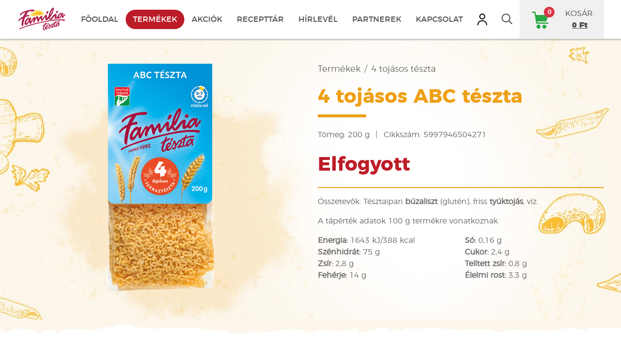

--- FILE ---
content_type: text/html; charset=UTF-8
request_url: https://familiateszta.hu/termek/abc-teszta-4-tojasos-szarazteszta
body_size: 6474
content:
<!doctype html>
<html class="" lang="hu" ng-app="app" data-browser="unknown">
    <head>
		
        <meta charset="utf-8">
        <meta http-equiv="x-ua-compatible" content="ie=edge">
        <title>            4 tojásos ABC tészta | Famíliatészta - kiváló minőségű száraztészták
    </title>
		<meta name="title" content="            4 tojásos ABC tészta | Famíliatészta - kiváló minőségű száraztészták
    ">
        <meta name="description" content="4 tojásos ABC tészta a Famíliatészta kínálatában. Azoknak, akiknek fontos a minőség.">
        <meta name="keywords" content="4 tojásos ABC tészta, ABC tészta, Famíliatészta ABC tészta, 4 tojásos tészta">
        <meta name="viewport" content="width=device-width, initial-scale=1">
		<link rel="icon" href="https://familiateszta.hu/assets/front/favicon.ico">

		<!-- Chrome, Firefox OS and Opera -->
		<meta name="theme-color" content="#eea017">

				<meta property="og:updated_time" content="1768659183" />
		<meta property="og:url" content="https://familiateszta.hu/termek/abc-teszta-4-tojasos-szarazteszta" />
		<meta property="og:title" content="            4 tojásos ABC tészta | Famíliatészta - kiváló minőségű száraztészták
    " />
		<meta property="og:description" content="4 tojásos ABC tészta a Famíliatészta kínálatában. Azoknak, akiknek fontos a minőség." />

					<meta property="og:type" content="website" />
		
					<meta property="og:image" content="https://familiateszta.hu/storage//products/images/2025-uj-csomagolas/4tojasos/4-tojasos-abc-teszta-200g.png" />
		
		
        <link rel="stylesheet" href="https://familiateszta.hu/assets/front/css/modules.css?v1">
        <link rel="stylesheet" href="https://familiateszta.hu/assets/front/css/styles.css?v1">

		
		<script>
			window.dataLayer = window.dataLayer || [];
			function gtag(){dataLayer.push(arguments);}
			gtag('consent', 'default', {"ad_storage":"denied","ad_user_data":"denied","ad_personalization":"denied","analytics_storage":"denied"});
		</script>
		
		<!-- Google Tag Manager -->
<script>(function(w,d,s,l,i){w[l]=w[l]||[];w[l].push({'gtm.start':
new Date().getTime(),event:'gtm.js'});var f=d.getElementsByTagName(s)[0],
j=d.createElement(s),dl=l!='dataLayer'?'&l='+l:'';j.async=true;j.src=
'https://www.googletagmanager.com/gtm.js?id='+i+dl;f.parentNode.insertBefore(j,f);
})(window,document,'script','dataLayer','GTM-NF3RBDZZ');</script>
<!-- End Google Tag Manager -->

		<link rel="stylesheet" href="https://familiateszta.hu/assets/cache/4c18f15f89b25d1d5f844dc5bd29be1e.css" type="text/css">		<script>
			document.addEventListener("DOMContentLoaded", function() {
				jQuery("body").on("gdpr:accept", function(event, data) {
					if (data.prefs && typeof gtag !== "undefined") {
						if (data.prefs.includes("marketing")) {
							gtag('consent', 'update', {
								'ad_storage': 'granted',
								'ad_user_data': 'granted',
								'ad_personalization': 'granted'
							});
						}
						if (data.prefs.includes("analytics")) {
							gtag('consent', 'update', {
								'analytics_storage': 'granted'
							});
						}
					}

					dataLayer.push({event: "cookie_consent_update"})
				});
			});
		</script>
    </head>

	<body ng-controller="main_ctrl" class="product-page d-flex flex-column browser-unknown    ">

			
			
			<div id="outdated"></div>

			<div class="loader-wrap">
				<div class="loader">
					<svg class="circular" viewBox="25 25 50 50">
						<circle class="path" cx="50" cy="50" r="20" fill="none" stroke-width="2" stroke-miterlimit="10"/>
					</svg>
				</div>
			</div>

			<div class="module module-1 module-navigation-bar  template-navigation-4 style-default load-style-default load-style-structure sticky-top  container-none" id="module_1">
					<div class="module-inner">
												<div class="module-body">
					<div class="navbar-wrap">

   

    <nav class="w-100 navbar navbar-expand-lg navbar-dark">
        <div class="container">
            <a class="navbar-brand" href="https://familiateszta.hu">
                <img  class="lazyload img-fluid "data-src="https://familiateszta.hu/assets/front/logo.png" alt="">            </a>

            <div class="action-icons d-flex align-items-center d-lg-none">
                <div class="d-inline-block">
                    <div class="module module-15 module-cart  template-index style-default load-style-default load-style-structure   container-none" id="module_15">
					<div class="module-inner">
												<div class="module-body">
					<div ng-controller="cart_module_ctrl" ng-cloak ng-init="CMS.setRoutes({ cart: 'https://familiateszta.hu/kosar' }); CMS.setCart({sum:0, total_count:0});">
  <a href="https://familiateszta.hu/rendeles" class="d-inline-flex align-items-center mini-cart badge-position-right">
    <span class="iconwrap">
      <i class="icon-cart"></i>
      <span class="badge position-right">
          <span class="d-block" ng-if="!CMS.cart.total_count">0</span>
          <span class="d-block" ng-if="CMS.cart.total_count>0" ng-cloak>{[CMS.cart.total_count]}</span>
      </span>
    </span>
          <div class="price-wrap">
                  <span class="d-block label w-100">Kosár:</span>
                <span class="d-block price w-100 text-nowrap">{[CMS.cart.sum ? CMS.cart.sum : 0|money]}</span>
      </div>
      </a>
</div>
				</div>
			</div>
			</div>
                </div>
                                    <a href="https://familiateszta.hu/kereso">
                        <i class="icon-search"></i>
                    </a>
                                                                <button class="navbar-toggler" type="button" data-toggle="collapse" data-target="#navbar_1">
                    <i class="icon-menu"></i>
                </button>
            </div>

                            <div class="collapse navbar-collapse" id="navbar_1">
                    <ul class="navbar-nav ml-auto pt-4 pt-lg-0">
                                                    <li class="nav-item ">
        <a class="nav-link  has-icon icon_position-left" href="https://familiateszta.hu" >
            				<span>
					Főoldal
				</span>
                    </a>
    </li>
                                                    <li class="nav-item ">
        <a class="nav-link active has-icon icon_position-left" href="https://familiateszta.hu/termek" >
            				<span>
					Termékek
				</span>
                    </a>
    </li>
                                                    <li class="nav-item ">
        <a class="nav-link  has-icon icon_position-left" href="https://familiateszta.hu/akcios-termekek" >
            				<span>
					Akciók
				</span>
                    </a>
    </li>
                                                    <li class="nav-item ">
        <a class="nav-link  has-icon icon_position-left" href="https://familiateszta.hu/receptek" >
            				<span>
					Recepttár
				</span>
                    </a>
    </li>
                                                    <li class="nav-item ">
        <a class="nav-link  has-icon icon_position-left" href="https://familiateszta.hu/hirlevel" >
            				<span>
					Hírlevél
				</span>
                    </a>
    </li>
                                                    <li class="nav-item ">
        <a class="nav-link  has-icon icon_position-left" href="https://familiateszta.hu/partnerek" >
            				<span>
					Partnerek
				</span>
                    </a>
    </li>
                                                    <li class="nav-item ">
        <a class="nav-link  has-icon icon_position-left" href="https://familiateszta.hu/kapcsolat" >
            				<span>
					Kapcsolat
				</span>
                    </a>
    </li>
                                                    <li class="nav-item d-lg-none">
        <a class="nav-link  has-icon icon_position-left" href="https://familiateszta.hu/profil-menu/bejelentkezes" >
            				<span>
					Bejelentkezés
				</span>
                    </a>
    </li>
                                                    <li class="nav-item d-lg-none">
        <a class="nav-link  has-icon icon_position-left" href="https://familiateszta.hu/profil-menu/fiok-letrehozas" >
            				<span>
					Fiók létrehozás
				</span>
                    </a>
    </li>
                                                    <li class="nav-item ">
        <div class="dropdown dropdown-menu-right menu-separator">
            <a class="nav-link dropdown-toggle menu-separator has-icon icon_position-left" href="" href="#" id="dropdownMenu_55"  data-toggle="dropdown" >
                                    <svg width="10" height="12" viewBox="0 0 10 12" fill="none" xmlns="http://www.w3.org/2000/svg">
<path d="M9 11.5C9 10.5717 8.63099 9.68177 7.97461 9.02539C7.35932 8.4101 6.5388 8.04688 5.67383 8.00391L5.5 8H4.5C3.57174 8 2.68177 8.36901 2.02539 9.02539C1.36901 9.68177 1 10.5717 1 11.5V12H0V11.5C0 10.3065 0.474446 9.16227 1.31836 8.31836C2.16227 7.47445 3.30653 7 4.5 7H5.5C6.69347 7 7.83773 7.47445 8.68164 8.31836C9.52555 9.16227 10 10.3065 10 11.5V12H9V11.5ZM7 3C7 2.46957 6.78914 1.96101 6.41406 1.58594C6.03899 1.21086 5.53043 1 5 1C4.46957 1 3.96101 1.21086 3.58594 1.58594C3.21086 1.96101 3 2.46957 3 3L3.00977 3.19727C3.05515 3.65526 3.25765 4.08578 3.58594 4.41406C3.96101 4.78914 4.46957 5 5 5L5.19727 4.99023C5.65526 4.94485 6.08578 4.74235 6.41406 4.41406C6.78914 4.03899 7 3.53043 7 3ZM8 3C8 3.79565 7.6837 4.55848 7.12109 5.12109C6.6289 5.61329 5.98351 5.91709 5.29688 5.98535L5 6C4.20435 6 3.44152 5.6837 2.87891 5.12109C2.38671 4.6289 2.08291 3.98351 2.01465 3.29688L2 3C2 2.20435 2.3163 1.44152 2.87891 0.878906C3.44152 0.316297 4.20435 0 5 0C5.79565 0 6.55848 0.316297 7.12109 0.878906C7.6837 1.44152 8 2.20435 8 3Z" fill="black"/>
</svg>
                            </a>
            <div class="dropdown-menu" aria-labelledby="dropdownMenu_55">
                                    <a class="nav-link" href="https://familiateszta.hu/profil-menu/bejelentkezes">Bejelentkezés</a>
                                    <a class="nav-link" href="https://familiateszta.hu/profil-menu/fiok-letrehozas">Fiók létrehozás</a>
                            </div>
        </div>
    </li>
                                                                            <li class="nav-item nav-icon nav-item-search-icon d-none d-lg-block">
                                <a class="nav-link" href="https://familiateszta.hu/kereso">
                                    <i class="icon-search"></i>
                                </a>
                            </li>
                                                                    </ul>
                </div>
            
            <div class="d-none d-lg-block">
                <div class="module module-15 module-cart  template-index style-default load-style-default load-style-structure   container-none" id="module_15">
					<div class="module-inner">
												<div class="module-body">
					<div ng-controller="cart_module_ctrl" ng-cloak ng-init="CMS.setRoutes({ cart: 'https://familiateszta.hu/kosar' }); CMS.setCart({sum:0, total_count:0});">
  <a href="https://familiateszta.hu/rendeles" class="d-inline-flex align-items-center mini-cart badge-position-right">
    <span class="iconwrap">
      <i class="icon-cart"></i>
      <span class="badge position-right">
          <span class="d-block" ng-if="!CMS.cart.total_count">0</span>
          <span class="d-block" ng-if="CMS.cart.total_count>0" ng-cloak>{[CMS.cart.total_count]}</span>
      </span>
    </span>
          <div class="price-wrap">
                  <span class="d-block label w-100">Kosár:</span>
                <span class="d-block price w-100 text-nowrap">{[CMS.cart.sum ? CMS.cart.sum : 0|money]}</span>
      </div>
      </a>
</div>
				</div>
			</div>
			</div>
            </div>

        </div>
    </nav>

</div>


				</div>
			</div>
			</div>

			
			<main role="main" class="" >

				<toaster-container></toaster-container>

				
									
					    
<div class="product-full-wrap">
    <div class="container">
        <div class="product-full">
  <div class="row">
    <div class="col-12 col-md-6 images-wrap mb-4 mb-md-0 text-center d-flex align-items-start justify-content-center">
              <div class="w-100">
          <a href="https://familiateszta.hu/storage//products/images/2025-uj-csomagolas/4tojasos/4-tojasos-abc-teszta-200g.png" target="_blank" class="lightbox"><img  class="lazyload img-fluid img-fluid"data-src="https://familiateszta.hu/storage//products/images/2025-uj-csomagolas/4tojasos/thumbs/4-tojasos-abc-teszta-200g.png" alt=""></a>        </div>
          </div>
    <div class="col-12 col-md-6">

      
      <ol class="breadcrumb">
        <li class="breadcrumb-item">Termékek</li>
        <li class="breadcrumb-item">4 tojásos tészta</li>
      </ol>

      <div class="product-name-wrap mb-3">
        <h4 class="product-name mb-0">
                        4 tojásos ABC tészta
                  </h4>
      </div>

      
              <div class="properties pt-2">
          <ul class="p-0 m-0 list-unstyled list-inline">
                            <li class="list-inline-item">Tömeg: 200 g</li>
                                      <li class="list-inline-item">Cikkszám: 5997946504271</li>
                      </ul>
        </div>
      
                        <div class="out-of-stock">Elfogyott</div>
              
      
      <hr />

              <div class="product-description article-content">
          <label class="font-weight-bold label mb-2">Leírás:</label> <p>Összetevők: Tésztaipari <strong>búzaliszt</strong> (glutén), friss <strong>tyúktojás</strong><span style="font-size: 1rem;">, víz</span><span style="font-size: 1rem;">.</span></p>
        </div>
      
      
      <div class="nutritions">
        <p>A tápérték adatok 100 g termékre vonatkoznak.</p>
        <ul class="p-0 list-unstyled">
                      <li><strong>Energia: </strong>1643 kJ/388 kcal</li>
                      <li><strong>Szénhidrát: </strong>75 g</li>
                      <li><strong>Zsír: </strong>2,8 g</li>
                      <li><strong>Fehérje: </strong>14 g</li>
                      <li><strong>Só: </strong>0,16 g</li>
                      <li><strong>Cukor: </strong>2,4 g</li>
                      <li><strong>Telített zsír: </strong>0,8 g</li>
                      <li><strong>Élelmi rost: </strong>3,3 g</li>
                  </ul>
      </div>

      
    </div>
  </div>

  <script>
    document.addEventListener("DOMContentLoaded", function(){
      $('#lightSlider_18').lightSlider({
						gallery: true,
						item: 1,
						loop:true,
						slideMargin: 0,
						thumbItem: 4,
            onSliderLoad: function(el){
              el.addClass('loaded');
            }
				});
    })
  </script>

</div>
    </div>
</div>


    <div class="related-recipes mb-4">
        <div class="container">
            <div class="page-title pt-4 mb-5">
                <h1 class="text-center justify-content-center ravioli-after">Kapcsolódó receptek</h1>
            </div>
            <ul id="recipes_slider" class="article-list">
                                    <li>
                        <div class="card article-item vertical">
	<div class="row">
		<div class="col-12 d-flex">
			<div class="card-img-wrap">
									<div class="card-img lazyload" data-bg="https://familiateszta.hu/storage/receptek/thumbs/pari-leves-mod.jpg">
													<a href="https://familiateszta.hu/receptek/bazsalikomos-paradicsomleves-betutesztaval"></a>
											</div>
							</div>
		</div>
		<div class="col-12 d-flex flex-wrap">
			<div class="card-body align-self-center">
				<div class="card-body-content">
					<div class="card-title article-title-wrap">
						<h1>
															<a href="https://familiateszta.hu/receptek/bazsalikomos-paradicsomleves-betutesztaval" class="article-title">Bazsalikomos paradicsomleves betűt&eacute;szt&aacute;val</a>
													</h1>
											</div>
											<div class="tags">
							<ul class="p-0 list-unstyled">
																	<li class="">Magyar konyha</li>
																	<li class="">Leves</li>
															</ul>
						</div>
																					<div class="pt-3">
							<a href="https://familiateszta.hu/receptek/bazsalikomos-paradicsomleves-betutesztaval" class="btn btn-link">Bővebben <i class="icon-chevron-right"></i></a>
						</div>
									</div>
			</div>
					</div>
	</div>
</div>
                    </li>
                                    <li>
                        <div class="card article-item vertical">
	<div class="row">
		<div class="col-12 d-flex">
			<div class="card-img-wrap">
									<div class="card-img lazyload" data-bg="https://familiateszta.hu/storage/receptek/thumbs/tejleves-abc-tesztaval-recept-edit-ps-1536x1020.jpg">
													<a href="https://familiateszta.hu/receptek/tejleves-abc-tesztaval"></a>
											</div>
							</div>
		</div>
		<div class="col-12 d-flex flex-wrap">
			<div class="card-body align-self-center">
				<div class="card-body-content">
					<div class="card-title article-title-wrap">
						<h1>
															<a href="https://familiateszta.hu/receptek/tejleves-abc-tesztaval" class="article-title">Tejleves ABC t&eacute;szt&aacute;val</a>
													</h1>
											</div>
											<div class="tags">
							<ul class="p-0 list-unstyled">
																	<li class="">Magyar konyha</li>
																	<li class="">Desszert</li>
																	<li class=""></li>
															</ul>
						</div>
																					<div class="pt-3">
							<a href="https://familiateszta.hu/receptek/tejleves-abc-tesztaval" class="btn btn-link">Bővebben <i class="icon-chevron-right"></i></a>
						</div>
									</div>
			</div>
					</div>
	</div>
</div>
                    </li>
                            </ul>
        </div>
    </div>

					
									
				
			</main>

			<div class="module module-7 module-footer  template-footer-5 style-default load-style-structure   container-none" id="module_7">
					<div class="module-inner">
												<div class="module-body">
					<footer class="mt-auto">
    <div class="footer-top">
        <div class="container">
            <div class="row">
                <div class="col-12 col-sm-6 col-lg-4 mb-4 mb-lg-0 d-flex align-items-start">
                    <div>
                                                    <div class="module module-12 module-menu  template-list-group style-default load-style-default load-style-structure  w-100 container-none" id="module_12">
					<div class="module-inner">
												<div class="module-body">
					<h1>Jogi anyagok</h1>
<ul class="list-group">
            <li class="list-group-item">
            <a class="  icon_position-" href="https://familiateszta.hu/adatkezelesi-tajekoztato" >
                                <span>
                    Adatkezelési tájékoztató
                </span>
            </a>    
        </li>
            <li class="list-group-item">
            <a class="  icon_position-" href="https://familiateszta.hu/altalanos-szerzodesi-felteteleket" >
                                <span>
                    Általános szerződési feltételek
                </span>
            </a>    
        </li>
            <li class="list-group-item">
            <a class="  icon_position-" href="/storage/pdf/nyilatkozat-elallashoz-familia.pdf"  target="_blank" >
                                <span>
                    Elállási nyilatkozat minta
                </span>
            </a>    
        </li>
            <li class="list-group-item">
            <a class="  icon_position-" href="https://familiateszta.hu/fogyasztoi-tajekoztato" >
                                <span>
                    Fogyasztói tájékoztató
                </span>
            </a>    
        </li>
    </ul>
				</div>
			</div>
			</div>

                                                                    </div>
                </div>
                <div class="col-12 col-sm-6 col-lg-3 mb-4 mb-lg-0 d-flex align-items-start">
                                            <div class="module module-13 module-menu  template-list-group style-default load-style-default load-style-structure  w-100 container-none" id="module_13">
					<div class="module-inner">
												<div class="module-body">
					<h1>Rólunk</h1>
<ul class="list-group">
            <li class="list-group-item">
            <a class="  icon_position-" href="https://familiateszta.hu/cegunkrol" >
                                <span>
                    Cégünkről
                </span>
            </a>    
        </li>
            <li class="list-group-item">
            <a class="  icon_position-" href="https://familiateszta.hu/viszonteladoknak" >
                                <span>
                    Viszonteladóknak
                </span>
            </a>    
        </li>
    </ul>
				</div>
			</div>
			</div>

                                    </div>
                <div class="col-12 col-lg-5 align-items-start d-flex">
                                            <div class="module module-6 module-map  template-embed style-default load-style-default load-style-structure  w-100 container-none" id="module_6">
					<div class="module-inner">
												<div class="module-body">
					<div id="map_module_6" class="map" style="width: 100%; height: 200px;">
    <div class="map-wrapper">
        <iframe 
            width="100%" 
            height="200" 
            frameborder="0" 
            data-src="https://www.google.com/maps/embed/v1/place?q=46.820637%2C21.032968&amp;zoom=15&amp;maptype=roadmap&key=AIzaSyCjqc-wgF0LXaQPy9JmfmTx200g0Vf-Vrk" 
            allowfullscreen
            style="margin-top: 0px;"
            class="lazyload"
        ></iframe>
    </div>
</div>
				</div>
			</div>
			</div>

                                    </div>
            </div>
        </div>
    </div>
    <div class="footer-bottom">
        <div class="container">
            <div class="row">
                <div class="col-12 col-md-5 mb-4 mb-md-0 text-center text-md-left d-flex align-items-center justify-content-center justify-content-md-start order-1">
                    <ul class="m-0 p-0 list-inline text-center text-md-left">
                                                    <li class="list-inline-item">Minden jog fenntartva © Famíliatészta Élelmiszeripari és Kereskedelmi Kft. </li>
                                                                            <li class="list-inline-item">Weboldalkészítés: <a href="https://aktivdigital.hu" target="_blank" rel="noreferrer" class="white-space-nowrap">AKTIV DIGITAL</a></li>
                                            </ul>
                </div>
                <div class="col-12 col-md-7 align-items-center d-flex justify-content-center justify-content-md-end order-3 order-md-2">
                    
                    <div class="module module-16 module-contact  template-inline style-default load-style-structure  w-100 container-none" id="module_16">
					<div class="module-inner">
												<div class="module-body">
					<ul class="list-inline addresses">
                    <li class="list-inline-item contact-mobile">
                            <i class="icon-mobile"></i>
                        <span>
                                    <a href="tel:+36 (30) 507 1570" class="">+36 (30) 507 1570</a>
                            </span>
        </li>
                    <li class="list-inline-item contact-email">
                            <i class="icon-mail"></i>
                        <span><a href="mailto:info@familiateszta.hu">info@familiateszta.hu</a></span>
        </li>
                    <li class="list-inline-item contact-opening">
                            <i class="icon-time"></i>
                        <span>Mintabolt nyitvatartás: Hétfő - Péntek 14:00 - 16:00</span>
        </li>
                        </ul>
				</div>
			</div>
			</div>
                </div>
                <div class="col-12 mb-4 mb-md-0 mt-0 mt-md-3 text-center text-md-left order-2 order-md-3">
                    <img src="https://familiateszta.hu/storage/kkh_cimke.png" alt="K&H" />
                </div>
            </div>
        </div>
    </div>
</footer>

				</div>
			</div>
			</div>

			

            <script>
                document.addEventListener('lazybeforeunveil', function(e){
                    var bg = e.target.getAttribute('data-bg');
                    if (bg) {
                        e.target.style.backgroundImage = 'url(' + bg + ')';
                    }
                });
            </script>
			<script src="https://familiateszta.hu/assets/global/js/messages.js?v1"></script>
			<script src="https://familiateszta.hu/assets/front/js/modules.js?v1"></script>
			<script>
				Lang.setLocale('hu');
				var base_url = 'https://familiateszta.hu';
				var csrf_token = 'uymFYFgGZ1JLuO6922jM1V558QHUnOT2wF0XGG3r';
				var google_recaptcha_site_key = "6LdhWeoZAAAAAEL_5F8Rdm4Lttp3D64fV4supbSU";

				var privacy_page_url = '';
									privacy_page_url = 'https://familiateszta.hu/adatkezelesi-tajekoztato';
							</script>
			<script src="https://cdn.jsdelivr.net/npm/sweetalert2@11"></script>
			<script src="https://familiateszta.hu/assets/front/js/scripts.js?v1"></script>
			<script src="https://familiateszta.hu/assets/front/js/app.main.js?v1"></script>

			    <script>
        var cols = 3;
        $('#recipes_slider').lightSlider({
            item: cols,
            loop: false,
            slideMove: 1,
            easing: 'cubic-bezier(0.25, 0, 0.25, 1)',
            speed: 600,
            slideMargin: 20,
            controls: false,
            pager: true,
            responsive : [
                {
                    breakpoint: 991,
                    settings: {
                        item: 2,
                    }
                },
                {
                    breakpoint: 768,
                    settings: {
                        item: 2,
                    }
                },
                {
                    breakpoint: 576,
                    settings: {
                        item: 1,
                    }
                }
            ],
            onSliderLoad: function (el) {
                $(el).height('auto');
            }
        }); 
    </script>

			<!-- Google Tag Manager (noscript) -->
<noscript><iframe src="https://www.googletagmanager.com/ns.html?id=GTM-NF3RBDZZ"
height="0" width="0" style="display:none;visibility:hidden"></iframe></noscript>
<!-- End Google Tag Manager (noscript) -->

            
                            <script>
											window.dataLayer.push({"ecommerce":null});
											window.dataLayer.push({"event":"view_item","ecommerce":{"currency":"HUF","value":459,"items":[{"item_id":18,"item_name":"4 toj\u00e1sos ABC t\u00e9szta","price":459,"discount":0,"quantity":1}]}});
					                </script>
            
			<script src="https://familiateszta.hu/assets/cache/9cdba06e96387525beae37da4498a6b9.js" type="text/javascript"></script>    </body>

</html>


--- FILE ---
content_type: text/css; charset=utf-8
request_url: https://familiateszta.hu/assets/cache/4c18f15f89b25d1d5f844dc5bd29be1e.css
body_size: 687
content:
.module.module-navigation-bar.template-navigation-4.load-style-structure .action-icons{text-align:right;margin:0 -8px}.module.module-navigation-bar.template-navigation-4.load-style-structure .action-icons>*{font-size:1.25rem;margin:0 8px}.module.module-navigation-bar.template-navigation-4.load-style-structure .addresses-wrap .container{padding-top:8px;padding-bottom:8px}.module.module-navigation-bar.template-navigation-4.load-style-structure .addresses-wrap .addresses li i{display:inline-block;vertical-align:middle;margin-top:-3px;margin-right:5px}.module.module-navigation-bar.template-navigation-4.load-style-structure .addresses-wrap .social-icons li{margin:0;padding:0 6px}.module.module-navigation-bar.template-navigation-4.load-style-structure .addresses-wrap .social-icons li a:hover{text-decoration:none}.module.module-navigation-bar.template-navigation-4.load-style-structure nav{padding:10px 0}.module.module-navigation-bar.template-navigation-4.load-style-structure nav .container{padding-right:15px;padding-left:15px}.module.module-navigation-bar.template-navigation-4.load-style-default .addresses-wrap{background:#eea017}.module.module-navigation-bar.template-navigation-4.load-style-default .addresses-wrap,.module.module-navigation-bar.template-navigation-4.load-style-default .addresses-wrap a{color:#fff}.module.module-footer.template-footer-5.load-style-structure footer{padding:15px}.module.module-footer.template-footer-5.load-style-structure footer .footer-top{padding-top:20px;padding-bottom:35px}.module.module-footer.template-footer-5.load-style-structure footer .footer-bottom{margin:0 -15px -15px;padding:15px 0}.module.module-footer.template-footer-5.load-style-structure footer .addresses i{display:inline-block;margin-top:-3px;margin-right:5px;vertical-align:middle}.module.module-footer.template-footer-5.load-style-structure footer .social-icons{padding-top:20px}.module.module-footer.template-footer-5.load-style-structure footer .social-icons a{display:flex;width:40px;height:40px;align-items:center;justify-content:center;border:2px solid;border-radius:50%}.module.module-footer.template-footer-5.load-style-structure footer .social-icons a:hover{text-decoration:none}.module.module-menu.template-list-group.load-style-default h1{font-weight:700;font-size:1.6em;margin-bottom:20px}.module.module-map.template-embed.load-style-structure iframe{border:0;margin-bottom:-6px}.module.module-map.template-embed.load-style-structure .map-wrapper{overflow:hidden}.module.module-menu.template-list-inline.load-style-default h1{font-weight:700;font-size:1.6em;margin-bottom:20px}.module.module-cart.template-index.load-style-structure .mini-cart .iconwrap{width:35px;height:35px;line-height:43px;position:relative;border-radius:50%;text-align:center;vertical-align:middle;margin-right:10px;display:inline-block}@media (max-width:991px){.module.module-cart.template-index.load-style-structure .mini-cart .iconwrap{margin-top:4px}}@media (max-width:767px){.module.module-cart.template-index.load-style-structure .mini-cart .iconwrap{margin-top:0}}@media (min-width:1201px){.module.module-cart.template-index.load-style-structure .mini-cart .iconwrap{width:44px;height:44px;line-height:57px}}.module.module-cart.template-index.load-style-structure .mini-cart .iconwrap:hover{text-decoration:none}.module.module-cart.template-index.load-style-structure .mini-cart .iconwrap i{font-size:1.3em;display:inline-block;margin-top:6px}@media (min-width:1201px){.module.module-cart.template-index.load-style-structure .mini-cart .iconwrap i{font-size:2.2em}}.module.module-cart.template-index.load-style-structure .mini-cart .iconwrap .badge{position:absolute;top:-4px;border-radius:50%;width:22px;height:22px;display:flex;align-items:center;justify-content:center}.module.module-cart.template-index.load-style-structure .mini-cart .iconwrap .badge.position-left{left:-8px}.module.module-cart.template-index.load-style-structure .mini-cart .iconwrap .badge.position-right{right:-8px}.module.module-cart.template-index.load-style-default .mini-cart .iconwrap{color:#28a745}.module.module-cart.template-index.load-style-default .mini-cart .iconwrap .badge{background:#dc3545;color:#fff}.module.module-contact.template-inline.load-style-structure .list-inline-item{display:inline-flex;align-items:center}

--- FILE ---
content_type: application/javascript; charset=utf-8
request_url: https://familiateszta.hu/assets/front/js/app.main.js?v1
body_size: 84
content:
"use strict";angular.module("app.services").service("main_srv",["$rootScope","$filter","Ajax",function(e,r,o){var t={routes:{},cart:{},setRoutes:function(e){console.log(e),t.routes=e}};return t}]),angular.module("app.controllers").controller("main_ctrl",["$scope","main_srv","AppHelper",function(e,r,o){e.MS=r,e.AppHelper=o}]);

--- FILE ---
content_type: application/javascript; charset=utf-8
request_url: https://familiateszta.hu/assets/global/js/messages.js?v1
body_size: 14941
content:
/*!
 *  Lang.js for Laravel localization in JavaScript.
 *
 *  @version 1.1.10
 *  @license MIT https://github.com/rmariuzzo/Lang.js/blob/master/LICENSE
 *  @site    https://github.com/rmariuzzo/Lang.js
 *  @author  Rubens Mariuzzo <rubens@mariuzzo.com>
 */
(function(root,factory){"use strict";if(typeof define==="function"&&define.amd){define([],factory)}else if(typeof exports==="object"){module.exports=factory()}else{root.Lang=factory()}})(this,function(){"use strict";function inferLocale(){if(typeof document!=="undefined"&&document.documentElement){return document.documentElement.lang}}function convertNumber(str){if(str==="-Inf"){return-Infinity}else if(str==="+Inf"||str==="Inf"||str==="*"){return Infinity}return parseInt(str,10)}var intervalRegexp=/^({\s*(\-?\d+(\.\d+)?[\s*,\s*\-?\d+(\.\d+)?]*)\s*})|([\[\]])\s*(-Inf|\*|\-?\d+(\.\d+)?)\s*,\s*(\+?Inf|\*|\-?\d+(\.\d+)?)\s*([\[\]])$/;var anyIntervalRegexp=/({\s*(\-?\d+(\.\d+)?[\s*,\s*\-?\d+(\.\d+)?]*)\s*})|([\[\]])\s*(-Inf|\*|\-?\d+(\.\d+)?)\s*,\s*(\+?Inf|\*|\-?\d+(\.\d+)?)\s*([\[\]])/;var defaults={locale:"en"};var Lang=function(options){options=options||{};this.locale=options.locale||inferLocale()||defaults.locale;this.fallback=options.fallback;this.messages=options.messages};Lang.prototype.setMessages=function(messages){this.messages=messages};Lang.prototype.getLocale=function(){return this.locale||this.fallback};Lang.prototype.setLocale=function(locale){this.locale=locale};Lang.prototype.getFallback=function(){return this.fallback};Lang.prototype.setFallback=function(fallback){this.fallback=fallback};Lang.prototype.has=function(key,locale){if(typeof key!=="string"||!this.messages){return false}return this._getMessage(key,locale)!==null};Lang.prototype.get=function(key,replacements,locale){if(!this.has(key,locale)){return key}var message=this._getMessage(key,locale);if(message===null){return key}if(replacements){message=this._applyReplacements(message,replacements)}return message};Lang.prototype.trans=function(key,replacements){return this.get(key,replacements)};Lang.prototype.choice=function(key,number,replacements,locale){replacements=typeof replacements!=="undefined"?replacements:{};replacements.count=number;var message=this.get(key,replacements,locale);if(message===null||message===undefined){return message}var messageParts=message.split("|");var explicitRules=[];for(var i=0;i<messageParts.length;i++){messageParts[i]=messageParts[i].trim();if(anyIntervalRegexp.test(messageParts[i])){var messageSpaceSplit=messageParts[i].split(/\s/);explicitRules.push(messageSpaceSplit.shift());messageParts[i]=messageSpaceSplit.join(" ")}}if(messageParts.length===1){return message}for(var j=0;j<explicitRules.length;j++){if(this._testInterval(number,explicitRules[j])){return messageParts[j]}}var pluralForm=this._getPluralForm(number);return messageParts[pluralForm]};Lang.prototype.transChoice=function(key,count,replacements){return this.choice(key,count,replacements)};Lang.prototype._parseKey=function(key,locale){if(typeof key!=="string"||typeof locale!=="string"){return null}var segments=key.split(".");var source=segments[0].replace(/\//g,".");return{source:locale+"."+source,sourceFallback:this.getFallback()+"."+source,entries:segments.slice(1)}};Lang.prototype._getMessage=function(key,locale){locale=locale||this.getLocale();key=this._parseKey(key,locale);if(this.messages[key.source]===undefined&&this.messages[key.sourceFallback]===undefined){return null}var message=this.messages[key.source];var entries=key.entries.slice();var subKey="";while(entries.length&&message!==undefined){var subKey=!subKey?entries.shift():subKey.concat(".",entries.shift());if(message[subKey]!==undefined){message=message[subKey];subKey=""}}if(typeof message!=="string"&&this.messages[key.sourceFallback]){message=this.messages[key.sourceFallback];entries=key.entries.slice();subKey="";while(entries.length&&message!==undefined){var subKey=!subKey?entries.shift():subKey.concat(".",entries.shift());if(message[subKey]){message=message[subKey];subKey=""}}}if(typeof message!=="string"){return null}return message};Lang.prototype._findMessageInTree=function(pathSegments,tree){while(pathSegments.length&&tree!==undefined){var dottedKey=pathSegments.join(".");if(tree[dottedKey]){tree=tree[dottedKey];break}tree=tree[pathSegments.shift()]}return tree};Lang.prototype._applyReplacements=function(message,replacements){for(var replace in replacements){message=message.replace(new RegExp(":"+replace,"gi"),function(match){var value=replacements[replace];var allCaps=match===match.toUpperCase();if(allCaps){return value.toUpperCase()}var firstCap=match===match.replace(/\w/i,function(letter){return letter.toUpperCase()});if(firstCap){return value.charAt(0).toUpperCase()+value.slice(1)}return value})}return message};Lang.prototype._testInterval=function(count,interval){if(typeof interval!=="string"){throw"Invalid interval: should be a string."}interval=interval.trim();var matches=interval.match(intervalRegexp);if(!matches){throw"Invalid interval: "+interval}if(matches[2]){var items=matches[2].split(",");for(var i=0;i<items.length;i++){if(parseInt(items[i],10)===count){return true}}}else{matches=matches.filter(function(match){return!!match});var leftDelimiter=matches[1];var leftNumber=convertNumber(matches[2]);if(leftNumber===Infinity){leftNumber=-Infinity}var rightNumber=convertNumber(matches[3]);var rightDelimiter=matches[4];return(leftDelimiter==="["?count>=leftNumber:count>leftNumber)&&(rightDelimiter==="]"?count<=rightNumber:count<rightNumber)}return false};Lang.prototype._getPluralForm=function(count){switch(this.locale){case"az":case"bo":case"dz":case"id":case"ja":case"jv":case"ka":case"km":case"kn":case"ko":case"ms":case"th":case"tr":case"vi":case"zh":return 0;case"af":case"bn":case"bg":case"ca":case"da":case"de":case"el":case"en":case"eo":case"es":case"et":case"eu":case"fa":case"fi":case"fo":case"fur":case"fy":case"gl":case"gu":case"ha":case"he":case"hu":case"is":case"it":case"ku":case"lb":case"ml":case"mn":case"mr":case"nah":case"nb":case"ne":case"nl":case"nn":case"no":case"om":case"or":case"pa":case"pap":case"ps":case"pt":case"so":case"sq":case"sv":case"sw":case"ta":case"te":case"tk":case"ur":case"zu":return count==1?0:1;case"am":case"bh":case"fil":case"fr":case"gun":case"hi":case"hy":case"ln":case"mg":case"nso":case"xbr":case"ti":case"wa":return count===0||count===1?0:1;case"be":case"bs":case"hr":case"ru":case"sr":case"uk":return count%10==1&&count%100!=11?0:count%10>=2&&count%10<=4&&(count%100<10||count%100>=20)?1:2;case"cs":case"sk":return count==1?0:count>=2&&count<=4?1:2;case"ga":return count==1?0:count==2?1:2;case"lt":return count%10==1&&count%100!=11?0:count%10>=2&&(count%100<10||count%100>=20)?1:2;case"sl":return count%100==1?0:count%100==2?1:count%100==3||count%100==4?2:3;case"mk":return count%10==1?0:1;case"mt":return count==1?0:count===0||count%100>1&&count%100<11?1:count%100>10&&count%100<20?2:3;case"lv":return count===0?0:count%10==1&&count%100!=11?1:2;case"pl":return count==1?0:count%10>=2&&count%10<=4&&(count%100<12||count%100>14)?1:2;case"cy":return count==1?0:count==2?1:count==8||count==11?2:3;case"ro":return count==1?0:count===0||count%100>0&&count%100<20?1:2;case"ar":return count===0?0:count==1?1:count==2?2:count%100>=3&&count%100<=10?3:count%100>=11&&count%100<=99?4:5;default:return 0}};return Lang});

(function () {
    Lang = new Lang();
    Lang.setMessages({"en.auth":{"failed":"These credentials do not match our records.","throttle":"Too many login attempts. Please try again in :seconds seconds."},"en.gdpr-cookie":{"acceptBtnLabel":"Accept cookies","advancedBtnLabel":"Customize cookies","cookieTypes":[{"description":"These are cookies that are essential for the website to work correctly.","type":"Essential"},{"description":"These are cookies that are related to your site preferences, e.g. remembering your username, site colours, etc.","type":"Site Preferences"},{"description":"Cookies related to site visits, browser types, etc.","type":"Analytics"},{"description":"Cookies related to marketing, e.g. newsletters, social media, etc","type":"Marketing"}],"message":"Cookies enable you to use shopping carts and to personalize your experience on our sites, tell us which parts of our websites people have visited, help us measure the effectiveness of ads and web searches, and give us insights into user behaviour so we can improve our communications and products.","subtitle":"Select cookies to accept","title":"Cookies & privacy"},"en.pagination":{"next":"Next &raquo;","previous":"&laquo; Previous"},"en.passwords":{"password":"Passwords must be at least six characters and match the confirmation.","reset":"Your password has been reset!","sent":"We have e-mailed your password reset link!","token":"This password reset token is invalid.","user":"We can't find a user with that e-mail address."},"en.validation":{"accepted":"The :attribute must be accepted.","active_url":"The :attribute is not a valid URL.","after":"The :attribute must be a date after :date.","after_or_equal":"The :attribute must be a date after or equal to :date.","alpha":"The :attribute may only contain letters.","alpha_dash":"The :attribute may only contain letters, numbers, dashes and underscores.","alpha_num":"The :attribute may only contain letters and numbers.","array":"The :attribute must be an array.","attributes":[],"before":"The :attribute must be a date before :date.","before_or_equal":"The :attribute must be a date before or equal to :date.","between":{"array":"The :attribute must have between :min and :max items.","file":"The :attribute must be between :min and :max kilobytes.","numeric":"The :attribute must be between :min and :max.","string":"The :attribute must be between :min and :max characters."},"boolean":"The :attribute field must be true or false.","confirmed":"The :attribute confirmation does not match.","custom":{"attribute-name":{"rule-name":"custom-message"}},"date":"The :attribute is not a valid date.","date_format":"The :attribute does not match the format :format.","different":"The :attribute and :other must be different.","digits":"The :attribute must be :digits digits.","digits_between":"The :attribute must be between :min and :max digits.","dimensions":"The :attribute has invalid image dimensions.","distinct":"The :attribute field has a duplicate value.","email":"The :attribute must be a valid email address.","exists":"The selected :attribute is invalid.","file":"The :attribute must be a file.","filled":"The :attribute field must have a value.","gt":{"array":"The :attribute must have more than :value items.","file":"The :attribute must be greater than :value kilobytes.","numeric":"The :attribute must be greater than :value.","string":"The :attribute must be greater than :value characters."},"gte":{"array":"The :attribute must have :value items or more.","file":"The :attribute must be greater than or equal :value kilobytes.","numeric":"The :attribute must be greater than or equal :value.","string":"The :attribute must be greater than or equal :value characters."},"image":"The :attribute must be an image.","in":"The selected :attribute is invalid.","in_array":"The :attribute field does not exist in :other.","integer":"The :attribute must be an integer.","ip":"The :attribute must be a valid IP address.","ipv4":"The :attribute must be a valid IPv4 address.","ipv6":"The :attribute must be a valid IPv6 address.","json":"The :attribute must be a valid JSON string.","lt":{"array":"The :attribute must have less than :value items.","file":"The :attribute must be less than :value kilobytes.","numeric":"The :attribute must be less than :value.","string":"The :attribute must be less than :value characters."},"lte":{"array":"The :attribute must not have more than :value items.","file":"The :attribute must be less than or equal :value kilobytes.","numeric":"The :attribute must be less than or equal :value.","string":"The :attribute must be less than or equal :value characters."},"max":{"array":"The :attribute may not have more than :max items.","file":"The :attribute may not be greater than :max kilobytes.","numeric":"The :attribute may not be greater than :max.","string":"The :attribute may not be greater than :max characters."},"menu_ignorelist":"The :attribute in ignorelist.","mimes":"The :attribute must be a file of type: :values.","mimetypes":"The :attribute must be a file of type: :values.","min":{"array":"The :attribute must have at least :min items.","file":"The :attribute must be at least :min kilobytes.","numeric":"The :attribute must be at least :min.","string":"The :attribute must be at least :min characters."},"not_in":"The selected :attribute is invalid.","not_regex":"The :attribute format is invalid.","numeric":"The :attribute must be a number.","present":"The :attribute field must be present.","regex":"The :attribute format is invalid.","required":"The :attribute field is required.","required_if":"The :attribute field is required when :other is :value.","required_unless":"The :attribute field is required unless :other is in :values.","required_with":"The :attribute field is required when :values is present.","required_with_all":"The :attribute field is required when :values is present.","required_without":"The :attribute field is required when :values is not present.","required_without_all":"The :attribute field is required when none of :values are present.","same":"The :attribute and :other must match.","size":{"array":"The :attribute must contain :size items.","file":"The :attribute must be :size kilobytes.","numeric":"The :attribute must be :size.","string":"The :attribute must be :size characters."},"string":"The :attribute must be a string.","timezone":"The :attribute must be a valid zone.","unique":"The :attribute has already been taken.","unique_slug":"The :attribute is used.","uploaded":"The :attribute failed to upload.","url":"The :attribute format is invalid."},"hu.auth":{"email-exists":"Ezzel az e-mail c\u00edmmel m\u00e1r regisztr\u00e1lt! K\u00e9rj\u00fck jelentkezzen be!","failed":"Ezek a hiteles\u00edt\u0151 adatok nem egyeznek a mi adatainkkal. ","register-confirmed":"Regisztr\u00e1ci\u00f3j\u00e1t meger\u0151s\u00edtette! Most m\u00e1r bejelentkezhet a megadott e-mail c\u00edm\u00e9vel \u00e9s jelszav\u00e1val!","throttle":"T\u00fal sok bejelentkez\u00e9si pr\u00f3b\u00e1lkoz\u00e1s. K\u00e9rem, pr\u00f3b\u00e1lja meg :seconds m\u00e1sodperc m\u00falva.","user_confirm":{"body":{"button-text":"Regisztr\u00e1ci\u00f3 Meger\u0151s\u00edt\u00e9se","intro":"Kedves :name!","paragraph-1":"Nagy \u00f6r\u00f6m sz\u00e1munkra, hogy regisztr\u00e1lt\u00e1l webshopunkban \u2013 k\u00f6sz\u00f6nt\u00fcnk a Fam\u00edliat\u00e9szt\u00e1n\u00e1l! Mostant\u00f3l egyszer\u0171bben, gyorsabban rendelhetsz, \u00e9s lehet\u0151s\u00e9ged van r\u00e9szes\u00fclni exkluz\u00edv aj\u00e1nlatainkb\u00f3l is. K\u00e9rj\u00fck er\u0151s\u00edtsd meg regisztr\u00e1ci\u00f3dat az al\u00e1bbi linkre kattintva:","paragraph-2":"\ud83d\udc49 M\u00e9g nem iratkozt\u00e1l fel h\u00edrlevel\u00fcnkre? Tedd meg most, \u00e9s els\u0151k\u00e9nt \u00e9rtes\u00fclhetsz \u00fajdons\u00e1gainkr\u00f3l \u00e9s akci\u00f3inkr\u00f3l:<br>","paragraph-3":"","paragraph-4":"Regisztr\u00e1lt \u00e9s h\u00edrlev\u00e9l-feliratkoz\u00f3 v\u00e1s\u00e1rl\u00f3ink sz\u00e1m\u00e1ra rendszeresen k\u00fcld\u00fcnk k\u00fcl\u00f6nleges aj\u00e1nlatokat, amelyek el\u00e9rhet\u0151k online \u00e9s a mez\u0151ber\u00e9nyi mintaboltunkban is.<br><br>\n            \ud83d\udc49 N\u00e9zd meg k\u00edn\u00e1latunkat itt:","paragraph-5":"Kellemes v\u00e1s\u00e1rl\u00e1st k\u00edv\u00e1nunk!<br><br>\nA Fam\u00edliat\u00e9szta Csapata","products-button-text":"Fedezd fel a term\u00e9keket","subscribe-button-text":"Feliratkoz\u00e1s a h\u00edrlev\u00e9lre"},"subject":"\u00dcdv\u00f6zl\u00fcnk v\u00e1s\u00e1rl\u00f3ink k\u00f6z\u00f6tt!"}},"hu.errors":{"file":{"not_found":"F\u00e1jl nem tal\u00e1lhat\u00f3"},"module":{"create":"Modul nem hozhat\u00f3 l\u00e9tre","custom_save":"Modul nem hozhat\u00f3 l\u00e9tre","not_suitable":"Modul t\u00edpus nem megfelel\u0151","type":{"not_editable":"Modul t\u00edpus nem szerkezthet\u0151"}},"page":{"not_found":"A keresett oldal nem tal\u00e1lhat\u00f3","not_permission":"Sajn\u00e1ljuk, de ehhez a funkci\u00f3hoz nincs jogosults\u00e1ga"},"server":{"menu":{"not_found":"Men\u00fc nem tal\u00e1lhat\u00f3"},"router":"Nem v\u00e1rt fut\u00e1si hiba t\u00f6rt\u00e9nt. Pr\u00f3b\u00e1lja \u00fajra, ha a hiba tov\u00e1bbra is fenn\u00e1ll, jelezze a fejleszt\u0151k fel\u00e9!","runtime":"Nem v\u00e1rt fut\u00e1si hiba t\u00f6rt\u00e9nt. Pr\u00f3b\u00e1lja \u00fajra, ha a hiba tov\u00e1bbra is fenn\u00e1ll, jelezze a fejleszt\u0151k fel\u00e9!"}},"hu.gdpr-cookie":{"acceptBtnLabel":"Elfogadom","advancedBtnLabel":"Testreszab\u00e1s","cookieTypes":[{"description":"Ezek azok a s\u00fctik melyek a weboldal megfelel\u0151 m\u0171k\u00f6d\u00e9s\u00e9hez elengedhetetlenek","type":"Elengedhetetlen"},{"description":"Ezek azok a s\u00fctik amik a webhelyhez tartoznak, pl.: eml\u00e9kezz a jelszavamra, szem\u00e9lyre szabott sz\u00edn, stb.","type":"Webhely \u00e1ltal prefer\u00e1lt"},{"description":"S\u00fctik melyek a webhely l\u00e1togatotts\u00e1ghoz, b\u00f6ng\u00e9sz\u0151 t\u00edpushoz \u00e9s egy\u00e9b analitikai inform\u00e1ci\u00f3khoz kapcsol\u00f3dnak","type":"Analitika"},{"description":"Marketinghez kapcsol\u00f3d\u00f3 s\u00fctik, mint pl.: h\u00edrlev\u00e9l, k\u00f6z\u00f6ss\u00e9gi m\u00e9dia stb","type":"Marketing"}],"message":"<p>A s\u00fctik seg\u00edts\u00e9g\u00e9vel meg\u00e1llap\u00edthatjuk, hogy a weboldalaink melyik r\u00e9sz\u00e9t l\u00e1togatt\u00e1k a legt\u00f6bben, seg\u00edtenek a hirdet\u00e9sek \u00e9s keres\u00e9sek hat\u00e9konys\u00e1g\u00e1nak m\u00e9r\u00e9s\u00e9ben \u00e9s bepillant\u00e1st adnak az oldal l\u00e1togat\u00f3inak viselked\u00e9s\u00e9be, hogy fejleszteni tudjuk a kommunik\u00e1ci\u00f3nkat \u00e9s term\u00e9keinket.<\/p><p class=\"mb-3\"><a class=\"privacy-link\" href=\":privacy_url\">Adatkezel\u00e9si t\u00e1j\u00e9koztat\u00f3 megtekint\u00e9se<\/a><\/p>","subtitle":"V\u00e1laszd ki mely s\u00fctiket enged\u00e9lyezed","title":"S\u00fctik \u00e9s Adatkezel\u00e9s"},"hu.mailing":{"confirmation_success":"Feliratkoz\u00e1s\u00e1t sikeresen meger\u0151s\u00edtette!","invalid-url":"\u00c9rv\u00e9nytelen URL!","notify":{"subject":{"new_subscriber":"\u00daj feliratkoz\u00f3","unsubscribe":"V\u00e9gleges leiratkoz\u00e1s","unsubscribe_topic":"Leiratkoz\u00e1s t\u00e9mak\u00f6rr\u0151l"}},"subscribe":"Feliratkoz\u00e1s","subscribe-form":{"company":"C\u00e9gn\u00e9v","done":"Sikeres feliratkoz\u00e1s","email":"E-mail c\u00edm","firstname":"Keresztn\u00e9v","lastname":"Vezet\u00e9kn\u00e9v","name":"N\u00e9v","phone":"Telefonsz\u00e1m","submit":"Feliratkoz\u00e1s","subscribed_earlier":"Kor\u00e1bban m\u00e1r feliratkozott!","subscribed_earlier_with_topic":"Kor\u00e1bban m\u00e1r feliratkozott erre a t\u00e9mak\u00f6rre: :topic!","success":"Sikeres feliratkoz\u00e1s!","success-with-confirm":"Sikeres feliratkoz\u00e1s! A megadott e-mail c\u00edm\u00e9re k\u00fcldt\u00fcnk \u00d6nnek egy meger\u0151s\u00edt\u0151 \u00fczenetet, melyben v\u00e9gleges\u00edtenie kell feliratkoz\u00e1si sz\u00e1nd\u00e9k\u00e1t. Ha ezen e-mailt nem tal\u00e1lja a bej\u00f6v\u0151 levelek k\u00f6z\u00f6tt, akkor k\u00e9rj\u00fck, hogy n\u00e9zze meg fi\u00f3kj\u00e1nak spam mapp\u00e1j\u00e1t is.","title":"Feliratkoz\u00e1s","topics":"T\u00e9mak\u00f6r\u00f6k","undefined-error":"Hiba t\u00f6rt\u00e9nt a leiratkoz\u00e1s sor\u00e1n!","unhandled_error":"Hiba t\u00f6rt\u00e9nt a feliratkoz\u00e1s sor\u00e1n","unsubscribed_earlier":"Kor\u00e1bban m\u00e1r leiratkozott az \u00f6sszes t\u00e9mek\u00f6r\u00fcnkr\u0151l!"},"subscribe_confirm":{"body":{"button-text":"Feliratkoz\u00e1s meger\u0151s\u00edt\u00e9se","intro":"Kedves :name!","paragraph-1":"K\u00f6sz\u00f6nj\u00fck, hogy \u00e9rdekl\u0151dsz a Fam\u00edliat\u00e9szta h\u00edrlevele ir\u00e1nt!<br>Ahhoz, hogy teljes jog\u00fa feliratkoz\u00f3nk legy\u00e9l, k\u00e9rj\u00fck, er\u0151s\u00edtsd meg feliratkoz\u00e1sodat az al\u00e1bbi linken kereszt\u00fcl:","paragraph-2":"Feliratkoz\u00f3ink sz\u00e1m\u00e1ra rendszeresen k\u00fcld\u00fcnk \u00e9rtes\u00edt\u00e9st leg\u00fajabb aj\u00e1nlatainkr\u00f3l, \u00fajdons\u00e1gainkr\u00f3l, k\u00fcl\u00f6nleges csomagokr\u00f3l \u00e9s kedvezm\u00e9nyekr\u0151l \u2013 \u00e9rdemes csatlakozni!","paragraph-3":"\u00dcdv\u00f6zlettel,<br>\n            A Fam\u00edliat\u00e9szta Csapata"},"subject":"K\u00e9rlek, er\u0151s\u00edtsd meg a h\u00edrlev\u00e9l-feliratkoz\u00e1sodat!"},"unsubscribe":"Leiratkoz\u00e1s","unsubscribe-form":{"from":{"full":"Nem akarok t\u00f6bb\u00e9 e-mail-t kapni err\u0151l a weboldalr\u00f3l","topic":"Az adott t\u00e9mak\u00f6rr\u0151l"},"labels":{"comment":"K\u00e9rj\u00fck, indokolja meg n\u00e9h\u00e1ny sz\u00f3ban","from":"Mir\u0151l szeretne leiratkozni?","reason":"Mi\u00e9rt iratkozik le a h\u00edrlevel\u00fcnkr\u0151l?"},"reason":{"not_actually_content":"M\u00e1r nem aktu\u00e1lis sz\u00e1momra ez a tartalom.","not_interesting":"Az e-mailek nem \u00e9rdekesek sz\u00e1momra.","too_often":"T\u00fal gyakran k\u00fcldenek e-maileket."},"submit":"Leiratkoz\u00e1s","success":"Sikeres leiratkoz\u00e1s!","title":"H\u00edrlev\u00e9l leiratkoz\u00e1s"}},"hu.mainmenu":{"about-us":"R\u00f3lunk","contact":"El\u00e9rhet\u0151s\u00e9gek","home":"F\u0151oldal","offers":"Aj\u00e1nlatok"},"hu.pagination":{"next":"K\u00f6vetkez\u0151 &raquo;","previous":"&laquo; El\u0151z\u0151"},"hu.passwords":{"password":"A jelsz\u00f3 legal\u00e1bb 6 karakter hossz\u00fa legyen \u00e9s egyezzen a meger\u0151s\u00edt\u00e9ssel.","reset":"A jelszava vissza\u00e1ll\u00edtva!","sent":"K\u00e9rj\u00fck ellen\u0151rizze e-mail fi\u00f3kj\u00e1t, ahov\u00e1 elk\u00fcldt\u00fck \u00d6nnek a jelsz\u00f3 vissza\u00e1ll\u00edt\u00f3 linket! Ha n\u00e9h\u00e1ny percen bel\u00fcl nem \u00e9rkezik meg, k\u00e9rj\u00fck, ellen\u0151rizze a Spam vagy Prom\u00f3ci\u00f3k mapp\u00e1t is.","token":"Ez a jelsz\u00f3 vissza\u00e1ll\u00edt\u00f3 \u00e9rv\u00e9nytelen.","user":"Nem tal\u00e1ltunk felhaszn\u00e1l\u00f3t ilyen e-mail c\u00edmmel."},"hu.shop":{"buy-it":"Rendeld meg!","cart":{"clear":"Kos\u00e1r \u00fcr\u00edt\u00e9se","clear-confirmation":"Biztosan \u00fcr\u00edted a kosarat?","cost":"K\u00f6lts\u00e9g","coupon-expired":"Ez a kupon m\u00e1r nem haszn\u00e1lhat\u00f3 fel.","coupon-only-full-price-products":"A kupon csak a teljes \u00e1r\u00fa term\u00e9kekre haszn\u00e1lhat\u00f3 fel.","coupon-only-full-price-products-in-categories":"A kupon csak a teljes \u00e1r\u00fa term\u00e9kekre haszn\u00e1lhat\u00f3 fel a k\u00f6vetkez\u0151 kateg\u00f3ri\u00e1kban: :categories","coupon-only-products-in-categories":"A kupon csak az al\u00e1bbi kateg\u00f3ri\u00e1kban haszn\u00e1lhat\u00f3: :categories","coupon-only-registered":"A kupon haszn\u00e1lat\u00e1hoz be kell jelentkeznie.","delete":"T\u00f6rl\u00e9s","delete-confirmation":"Biztosan t\u00f6rl\u00f6d?","discount-info":"maradt m\u00e9g a kuponj\u00e1b\u00f3l. Fontos, a kuponj\u00e1b\u00f3l fennmarad\u00f3 \u00f6sszeget, nem \u00e1ll m\u00f3dunkban \u00d6nnek visszat\u00e9r\u00edteni.","discount-price":"Kedvezm\u00e9ny","free":"Ingyenes","go-to-order":"Tov\u00e1bb a rendel\u00e9shez","is-empty":"A kos\u00e1r \u00fcres...","name":"Term\u00e9kn\u00e9v","net-sum":"\u00d6sszesen (nett\u00f3 + \u00e1fa)","not-enough-quantity":":Name term\u00e9k nincs elegend\u0151 k\u00e9szleten (K\u00e9szlet: :quantity)","payment-price":"Fizet\u00e9si k\u00f6lts\u00e9g","price":"\u00c1r","product-not-found":"Term\u00e9k nem tal\u00e1lhat\u00f3.","products-sum-price":"Term\u00e9kek \u00f6sszesen (brutt\u00f3)","quantity":"Mennyis\u00e9g","shipping-price":"Sz\u00e1ll\u00edt\u00e1si k\u00f6lts\u00e9g","shipping-price-suffix":"Megtakar\u00edt\u00e1s","success-added":"Sikeresen kos\u00e1rba rakta a term\u00e9ket.","success-added-new":"Sikeresen hozz\u00e1adott egy term\u00e9ket.","success-cart-empty":"Kos\u00e1r tartalma \u00fcr\u00edtve.","success-changed-qty":"Sikeresen m\u00f3dos\u00edtotta a mennyis\u00e9get.","success-coupon-used":"Kupon sikeresen bev\u00e1ltva.","success-product-deleted":"Term\u00e9ket sikeresen t\u00f6r\u00f6lte a kos\u00e1rb\u00f3l.","sum":"\u00d6sszesen","title":"Kos\u00e1r","unit":"db","unit-price":"Egys\u00e9g\u00e1r"},"categories":{"title":"Kateg\u00f3ria lista"},"errors":{"payment":"A fizet\u00e9s sor\u00e1n nem v\u00e1rt hiba t\u00f6rt\u00e9nt. K\u00e9rj\u00fck ism\u00e9telje meg a rendel\u00e9st. Ha a hiba tov\u00e1bbra is fenn\u00e1ll k\u00e9rj\u00fck jelezze fel\u00e9nk!"},"filters":{"categories":"Kateg\u00f3ri\u00e1k","limit":"Tal\u00e1latok","orderby":"Rendez\u00e9s","search":"Term\u00e9kkeres\u0151"},"order":{"accept":"\u00c9rv\u00e9nyes\u00edt\u00e9s","agb":"Megrendel\u00e9se v\u00e9gleges\u00edt\u00e9s\u00e9hez el kell fogadnia <a href=\":terms-link\" target=\"_blank\" class=\"privacy-link\">\u00c1LTAL\u00c1NOS SZERZ\u0150D\u00c9SI FELT\u00c9TELEINKET<\/a>, valamint az <a href=\":privacy-link\" target=\"_blank\" class=\"privacy-link\">ADATKEZEL\u00c9SI T\u00c1J\u00c9KOZTAT\u00d3NKAT<\/a>","cart":{"empty":"A kosarad \u00fcres!","title":"Kos\u00e1r tartalma"},"choose-address":"V\u00e1lasszon a c\u00edmadatok el\u0151t\u00f6lt\u00e9s\u00e9hez","choose-mode-of-delivery":"K\u00e9rj\u00fck v\u00e1lasszon sz\u00e1ll\u00edt\u00e1si m\u00f3dot.","coupon":"Kupon","details-title":"Rendel\u00e9s r\u00e9szletes","email":{"order-canceled-subject":"Fizet\u00e9s elutas\u00edtva!","order-created-subject":"K\u00f6sz\u00f6nj\u00fck rendel\u00e9s\u00e9t!","order-created-subject-admin":"Rendel\u00e9s \u00e9rkezett!","order-register-subject":"Regisztr\u00e1ljon!","status-changed":"Az \u00d6n rendel\u00e9s\u00e9nek st\u00e1tusza megv\u00e1ltozott a k\u00f6vetkez\u0151re:","success-msg":"Sikeres rendel\u00e9s!","thanks-msg":"K\u00f6sz\u00f6nj\u00fck a bizalmat!"},"email-error-msg":"Rendel\u00e9s\u00e9t r\u00f6gz\u00edtett\u00fck, de e-mailt nem siker\u00fclt elk\u00fclden\u00fcnk. K\u00e9rj\u00fck vegye fel a kapcsolatot web\u00e1ruh\u00e1zunkkal!","error":"Hiba t\u00f6rt\u00e9nt a rendel\u00e9s sor\u00e1n r\u00f6g\u00edz\u00e9se sor\u00e1n!","errors":{"payment":"A fizet\u00e9s sor\u00e1n nem v\u00e1rt hiba t\u00f6rt\u00e9nt. K\u00e9rj\u00fck ism\u00e9telje meg a rendel\u00e9st. Ha a hiba tov\u00e1bbra is fenn\u00e1ll k\u00e9rj\u00fck jelezze fel\u00e9nk!"},"finish-message":"K\u00f6sz\u00f6nj\u00fck rendel\u00e9s\u00e9t!","finish-message-description":"Az email c\u00edm\u00e9re elk\u00fcldt\u00fck a visszaigazol\u00f3 levelet.","mode-of-delivery":"Sz\u00e1ll\u00edt\u00e1si m\u00f3d","mode-of-payment":"Fizet\u00e9si m\u00f3d","more-settings":"Tov\u00e1bbi be\u00e1ll\u00edt\u00e1sok","order":"Rendel\u00e9s lead\u00e1sa","order-details":{"address":"C\u00edm","address2":"C\u00edm 2.","cart":{"additional-comment":"Egyedi ig\u00e9nyek","additional-img-id":"K\u00e9p azonos\u00edt\u00f3","coupon":"Kupon","discount":"Kedvezm\u00e9ny","ean":"Cikksz\u00e1m","id":"ID","image":"K\u00e9p","name":"N\u00e9v","payment":"Fizet\u00e9s","price":"Egys\u00e9g\u00e1r","quantity":"Mennyis\u00e9g","shipping":"Sz\u00e1ll\u00edt\u00e1s","sum":"\u00d6sszeg","sum-products":"Rendelt term\u00e9kek \u00f6sszesen","sum-weight":"A rendelt csomag \u00f6sszs\u00falya","tax-price":"\u00c1fa tartalom","title":"Rendelt term\u00e9kek","total":"\u00d6sszesen","unit-price":"Term\u00e9k egys\u00e9g\u00e1ra"},"comment-title":"Megjegyz\u00e9s","company":"C\u00e9gn\u00e9v","details":"rendel\u00e9s adatai","email":"Email c\u00edm","f-name":"Keresztn\u00e9v","invoicing-title":"Sz\u00e1ml\u00e1z\u00e1si adatok","l-name":"Vezet\u00e9kn\u00e9v","no-comment":"Nem tal\u00e1lhat\u00f3 megjegyz\u00e9s...","number":"Rendel\u00e9s azonos\u00edt\u00f3","order-created":"Rendel\u00e9s l\u00e9trej\u00f6tt.","order-no-created":"Rendel\u00e9s nem j\u00f6tt l\u00e9tre.","payment":"Fizet\u00e9si m\u00f3d","phone":"Telefon","shipping":"Sz\u00e1ll\u00edt\u00e1si m\u00f3d","shipping-title":"Sz\u00e1ll\u00edt\u00e1si adatok","status":"St\u00e1tusz","tax":"Ad\u00f3sz\u00e1m","title":"Az \u00d6n rendel\u00e9s\u00e9nek adatai"},"payment-not-found":"Nem tal\u00e1lhat\u00f3 fizet\u00e9si m\u00f3d ehhez a sz\u00e1ll\u00edt\u00e1si m\u00f3dhoz.","remaining":"V\u00e1s\u00e1roljon m\u00e9g :remaining \u00e9rt\u00e9kben az ingyenes sz\u00e1ll\u00edt\u00e1shoz!","save-price":"Az \u00d6n megtakar\u00edt\u00e1sa","success":"Rendel\u00e9sed r\u00f6gz\u00edtett\u00fck!","summary":"\u00d6sszes\u00edt\u00e9s","title":"Rendel\u00e9s","transaction":{"amount":"A fizetett \u00f6sszeg","canceled":"Fizet\u00e9s megszak\u00edtva!","certificate-error":"Hiteles\u00edt\u00e9si hiba!","currency":"P\u00e9nznem","expired":"Lej\u00e1rt fizet\u00e9si k\u00eds\u00e9rlet!","failed":"A fizet\u00e9s eredm\u00e9nytelen!","licence_number":"A kibocs\u00e1t\u00f3 bank \u00e1ltal adott enged\u00e9lysz\u00e1m","number":"Tranzakci\u00f3 azonos\u00edt\u00f3","pending":"M\u00e9g nincs eredm\u00e9ny, ism\u00e9telt h\u00edv\u00e1s sz\u00fcks\u00e9ges!","refund":"Visszafizetve","result_code":"Tranzakci\u00f3 eredm\u00e9ny\u00e9nek k\u00f3dja","result_text":"Tranzakci\u00f3 eredm\u00e9ny\u00e9nek sz\u00f6veges ismertet\u00e9se","success":"Sikeres tranzakci\u00f3!","undefined-error":"Ismeretlen hiba!","undefined-transaction":"Ismeretlen tranzakci\u00f3!"},"unknown-order":"Ismeretlen rendel\u00e9sazonos\u00edt\u00f3!","user-details":{"address":"C\u00edm (utca h\u00e1zsz\u00e1m)","city":"V\u00e1ros","company":"C\u00e9gn\u00e9v (opcion\u00e1lis)","delivery-address":"Sz\u00e1ll\u00edt\u00e1si c\u00edm","email":"Email c\u00edm","first-name":"Keresztn\u00e9v","last-name":"Vezet\u00e9kn\u00e9v","other-delivery-address":"M\u00e1sik c\u00edmre k\u00e9rem a sz\u00e1ll\u00edt\u00e1st","phone":"Telefonsz\u00e1m","tax":"Ad\u00f3sz\u00e1m (opcion\u00e1lis)","title":"Vev\u0151 adatai","zip":"Ir\u00e1ny\u00edt\u00f3sz\u00e1m"},"webshop-details":{"address":"C\u00edm","email":"Email c\u00edm","name":"N\u00e9v","phone":"Telefon","title":"Web\u00e1ruh\u00e1z adatai"}},"order-history":{"actions":"M\u0171veletek","date":"Rendel\u00e9s d\u00e1tuma","id":"Rendel\u00e9si azonos\u00edt\u00f3","no-order-history":"\u00d6nnek nincsenek rendel\u00e9si el\u0151zm\u00e9nyei...","status":"Rendel\u00e9s st\u00e1tusza","title":"Rendel\u00e9si el\u0151zm\u00e9nyek","total":"Rendel\u00e9s \u00e9rt\u00e9ke"},"out-of-stock":"Elfogyott","product":{"discount-price":"Most csak","price":"\u00c1r"},"product-full":{"add-to-cart":"Kos\u00e1rba tesz","description":"Le\u00edr\u00e1s","ean":"Cikksz\u00e1m","nutrition-info":"A t\u00e1p\u00e9rt\u00e9k adatok 100 g term\u00e9kre vonatkoznak.","price":"\u00c1r","quantity":"Mennyis\u00e9g","related-recipes":"Kapcsol\u00f3d\u00f3 receptek","stock":"Rakt\u00e1rk\u00e9szlet","title":"Term\u00e9kadatlap"},"products":{"add-to-cart":"Kos\u00e1rba","no_products":"Nincs tal\u00e1lat a keres\u00e9si felt\u00e9telekre vonatkoz\u00f3an, vagy el\u00edr\u00e1s t\u00f6rt\u00e9nt.","title":"Term\u00e9kek"},"property":{"types":{"multiselect":"T\u00f6bbv\u00e1laszt\u00f3s","radio":"Igen\/Nem","select":"V\u00e1laszt\u00f3","text":"Sz\u00f6veges"}},"user":{"addresses":{"add":"\u00daj sz\u00e1ll\u00edt\u00e1si c\u00edm hozz\u00e1ad\u00e1sa","address":"C\u00edm (utca, h\u00e1zsz\u00e1m)","address-title":"Sz\u00e1ml\u00e1z\u00e1si c\u00edm","city":"V\u00e1ros","company":"C\u00e9gn\u00e9v (opcion\u00e1lis)","confirm-delete":"Biztos, hogy t\u00f6rli ezt a c\u00edmet?","country":"Orsz\u00e1g","d-address-title":"Sz\u00e1ll\u00edt\u00e1si c\u00edm","d_address":"C\u00edm (utca, h\u00e1zsz\u00e1m)","d_city":"V\u00e1ros","d_company":"C\u00e9gn\u00e9v (ha van)","d_country":"Orsz\u00e1g","d_f_name":"Keresztn\u00e9v","d_l_name":"Vezet\u00e9kn\u00e9v","d_phone":"Telefon","d_zip":"Ir\u00e1ny\u00edt\u00f3sz\u00e1m","deleted":"Sikeresen t\u00f6r\u00f6lte a sz\u00e1ll\u00edt\u00e1si c\u00edmet.","edit":"Sz\u00e1ll\u00edt\u00e1si c\u00edm szerkeszt\u00e9se","email":"E-mail c\u00edm","f_name":"Keresztn\u00e9v","info":"Amennyiben sz\u00e1ml\u00e1z\u00e1si \u00e9s sz\u00e1ll\u00edt\u00e1si c\u00edme megegyezik, \u00fagy elenged\u0151 csak a sz\u00e1ml\u00e1z\u00e1si c\u00edm adatait kit\u00f6ltenie.","l_name":"Vezet\u00e9kn\u00e9v","name":"Elnevez\u00e9s","name-default-value":"Sz\u00e1ll\u00edt\u00e1si c\u00edm","name-info":"(pl.: Otthoni c\u00edm)","no-addresses":"Nem tal\u00e1lhat\u00f3 sz\u00e1ll\u00edt\u00e1si c\u00edm.","phone":"Telefon","saved":"Sikeresen mentette a sz\u00e1ll\u00edt\u00e1si c\u00edmet.","tax":"Ad\u00f3sz\u00e1m (opcion\u00e1lis)","title":"Sz\u00e1ll\u00edt\u00e1si c\u00edmek","zip":"Ir\u00e1ny\u00edt\u00f3sz\u00e1m"}}},"hu.shortcodes":{"contact":{"not-found":"Nem tal\u00e1lhat\u00f3..."},"gallery":{"no-albums":"Nem tal\u00e1lhat\u00f3ak albumok ebben a gal\u00e9ri\u00e1ban..."},"gallery_album":{"no-images":"Nem tal\u00e1lhat\u00f3ak k\u00e9pek ebben az albumban..."}},"hu.site":{"add":"Hozz\u00e1ad\u00e1s","addpassword":{"button":"\u00daj jelsz\u00f3 megad\u00e1sa","hello":"Kedves V\u00e1s\u00e1rl\u00f3nk!","intro":"<p>\u00d6r\u00f6mmel \u00e9rtes\u00edtj\u00fck, hogy meg\u00fajult a Fam\u00edliat\u00e9szta webshopja, melyb\u0151l hamarosan m\u00e1r bankk\u00e1rty\u00e1s fizet\u00e9ssel is lesz lehet\u0151s\u00e9ge rendelni.<\/p><p>A kor\u00e1bbi webshopunkban l\u00e9trehozott felhaszn\u00e1l\u00f3i fi\u00f3kj\u00e1nak adatait \u00e1thoztuk \u00faj webshopunkba, azonban az \u00d6n biztons\u00e1ga \u00e9rdek\u00e9ben a bel\u00e9p\u00e9shez kor\u00e1bban haszn\u00e1lt jelszav\u00e1t meg kell \u00faj\u00edtania. Ez lehet a kor\u00e1bban haszn\u00e1lt jelszava is, csak \u00fajb\u00f3l meg kell adnia azt.<\/p><p>\u00daj fi\u00f3kj\u00e1hoz tartoz\u00f3 jelszav\u00e1t, az al\u00e1bbi gombra kattintva gyorsan \u00e9s egyszer\u0171en megadhatja:<\/p>","regards":"\u00dcdv\u00f6zlettel","subject":"\u00daj jelsz\u00f3 megad\u00e1sa","trouble-clicking":"Ha probl\u00e9m\u00e1i vannak a \"\u00daj jelsz\u00f3 megad\u00e1sa\" gombra kattint\u00e1ssal, m\u00e1solja \u00e9s illessze be az al\u00e1bbi URL-t a b\u00f6ng\u00e9sz\u0151be: ","whoops":"Hopp\u00e1!"},"adduser":{"button":"Bel\u00e9p\u00e9s","hello":"Kedves :name!","intro":"\u00dcdv\u00f6z\u00f6lj\u00fck a(z) :page_name weboldalon!<br\/>Az \u00d6n e-mail c\u00edme, mellyel be tud l\u00e9pni weboldalunkra: <strong>:email<\/strong>.<br\/>A weboldalra t\u00f6rt\u00e9n\u0151 bel\u00e9p\u00e9shez kattintson az al\u00e1bbi gombra:","subject":"\u00dcdv\u00f6z\u00f6lj\u00fck!","trouble-clicking":"Ha probl\u00e9m\u00e1i vannak a \"Bel\u00e9p\u00e9s\" gombra kattint\u00e1ssal, m\u00e1solja \u00e9s illessze be az al\u00e1bbi URL-t a b\u00f6ng\u00e9sz\u0151be: ","whoops":"Hopp\u00e1!"},"all":"\u00d6sszes","attention":"Figyelem!","auth":{"activate-account":"Fi\u00f3k aktiv\u00e1l\u00e1sa","edit-profile":"Profil m\u00f3dos\u00edt\u00e1sa","forgot-password":"Elfelejtett jelsz\u00f3","forms":{"activate-account":{"already-activated":"A fi\u00f3kja m\u00e1r akt\u00edv, k\u00e9rj\u00fck jelentkezzen be!","already-sent":"A fi\u00f3k aktiv\u00e1l\u00e1s\u00e1hoz sz\u00fcks\u00e9ges ism\u00e9tl\u0151 e-mailt m\u00e1r elk\u00fcldt\u00fck. K\u00e9rj\u00fck ellen\u0151rizze a lev\u00e9lszem\u00e9t, m\u00e1sn\u00e9ven SPAM mapp\u00e1j\u00e1t is!","email":"E-mail c\u00edm","email-sent":"A fi\u00f3k aktiv\u00e1l\u00e1s\u00e1hoz sz\u00fcks\u00e9ges e-mailt elk\u00fcldt\u00fck a megadott c\u00edmre. Ha n\u00e9h\u00e1ny percen bel\u00fcl nem \u00e9rkezik meg, k\u00e9rj\u00fck, ellen\u0151rizze a Spam vagy Prom\u00f3ci\u00f3k mapp\u00e1t is.","info":"Adja meg az e-mail c\u00edm\u00e9t a fi\u00f3kja aktiv\u00e1l\u00e1s\u00e1hoz.","login":"Bejelentkez\u00e9s","register":"Regisztr\u00e1ci\u00f3","send":"K\u00fcld\u00e9s"},"edit":{"email":"E-mail c\u00edm","name":"Teljes n\u00e9v","password":"Jelsz\u00f3","password-confirmation":"Jelsz\u00f3 meger\u0151s\u00edt\u00e9se"},"forgot-password":{"email":"E-mail c\u00edm","info":"Adja meg az e-mail c\u00edm\u00e9t az \u00faj jelsz\u00f3 ig\u00e9nyl\u00e9se \u00e9rdek\u00e9ben.","login":"Bejelentkez\u00e9s","register":"Regisztr\u00e1ci\u00f3","send":"K\u00fcld\u00e9s"},"login":{"activate-account":"M\u00e9g nem aktiv\u00e1lta fi\u00f3kj\u00e1t?","email":"E-mail c\u00edm","forgot-password":"Elfelejtette jelszav\u00e1t?","login":"Bejelentkez\u00e9s!","no-account":"M\u00e9g nincs felhaszn\u00e1l\u00f3i fi\u00f3kja?","password":"Jelsz\u00f3","register":"Regisztr\u00e1ljon!","remember":"Eml\u00e9kezz r\u00e1m"},"register":{"email":"E-mail c\u00edm","email-confirmation":"E-mail c\u00edm meger\u0151s\u00edt\u00e9se","has-account":"M\u00e1r van felhaszn\u00e1l\u00f3i fi\u00f3kja?","login":"Bejelentkez\u00e9s","name":"Teljes n\u00e9v","password":"Jelsz\u00f3","password-confirmation":"Jelsz\u00f3 meger\u0151s\u00edt\u00e9se","register":"Regisztr\u00e1ci\u00f3","registration-success":"Regisztr\u00e1ci\u00f3 sikeres volt. A rendszer automatikusan bejelentkeztette."},"reset-password":{"email":"E-mail c\u00edm","password":"Jelsz\u00f3","password-confirmation":"Jelsz\u00f3 meger\u0151s\u00edt\u00e9se","reset-password":"Jelsz\u00f3 helyre\u00e1ll\u00edt\u00e1sa","reset-password-success":"Sikeresen vissza\u00e1ll\u00edt\u00f3tta a jelszav\u00e1t. A rendszer automatikusan bejelentkeztette."}},"login":"Bejelentkez\u00e9s","register":"Regisztr\u00e1ci\u00f3","reset-password":"Jelsz\u00f3 helyre\u00e1ll\u00edt\u00e1sa","saved":"Sikeresen mentette az adatait."},"back":"Vissza","back-to-homepage":"Vissza a f\u0151oldalra","blog":{"item":{"readmore":"B\u0151vebben"}},"browse":"Tall\u00f3z\u00e1s","cancel":"M\u00e9gse","choose":"V\u00e1lasszon...","contact":{"email":{"error-msg":"Hiba t\u00f6rt\u00e9nt a lev\u00e9l k\u00fcld\u00e9se k\u00f6zben.","mail-copy-subject":"M\u00e1solat: \u00c9rdekl\u0151d\u00e9s \u00e9rkezett","mail-subject":"\u00c9rdekl\u0151d\u00e9s \u00e9rkezett","message":"\u00dczenet","new-message-text":"\u00daj \u00fczenete \u00e9rkezett a(z) :page-name weboldalr\u00f3l.","sender":"Felad\u00f3","subject":"T\u00e1rgy","success-msg":"K\u00f6sz\u00f6nj\u00fck level\u00e9t! Munkat\u00e1rsunk hamarosan felveszi \u00d6nnel a kapcsolatot."},"form":{"email":"E-mail","message":"\u00dczenet","name":"N\u00e9v","send":"E-mail k\u00fcld\u00e9se","subject":"\u00c9rdekl\u0151d\u00e9s t\u00e1rgya","title":"Kapcsolatfelv\u00e9tel"},"labels":{"address":"C\u00edm","email":"E-mail","fax":"Fax","info":"Inform\u00e1ci\u00f3","mobile":"Mobil","name":"N\u00e9v","opening":"Nyitvatart\u00e1si id\u0151","phone":"Telefon"},"title":"El\u00e9rhet\u0151s\u00e9gek"},"container":{"inner":"Bel\u00fcl","none":"Nincs","outer":"K\u00edv\u00fcl"},"create":"L\u00e9trehoz\u00e1s","delete":"T\u00f6rl\u00e9s","edit":"Szerkeszt\u00e9s","email-footer-text":"Ez egy automatikusan gener\u00e1lt \u00fczenet. K\u00e9rj\u00fck ne v\u00e1laszoljon r\u00e1. Amennyiben k\u00e9rd\u00e9se van, forduljon :person kapcsolattart\u00f3hoz a <a href=\"mailto::email\">:email<\/a> c\u00edmen kereszt\u00fcl.","entry":"Bel\u00e9p\u00e9s","error":"Hiba","every":"Mind","filter":"Sz\u0171r\u00e9s","footer":{"copyright":"Minden jog fenntartva \u00a9 Fam\u00edliat\u00e9szta \u00c9lelmiszeripari \u00e9s Kereskedelmi Kft. ","made_by":"Weboldalk\u00e9sz\u00edt\u00e9s: <a href=\"https:\/\/aktivdigital.hu\" target=\"_blank\" rel=\"noreferrer\" class=\"white-space-nowrap\">AKTIV DIGITAL<\/a>"},"forth":"Tov\u00e1bb","gallery":{"album":{"no-images":"Nem tal\u00e1lhat\u00f3ak k\u00e9pek ebben az albumban...","title":"Album tartalma"}},"gdpr-checkbox":"Az \u0171rlap haszn\u00e1lat\u00e1val \u00d6n tudom\u00e1sul veszi \u00e9s elfogadja az <a href=\":link\" target=\"_blank\" class=\"privacy-link\">Adatkezel\u00e9si t\u00e1j\u00e9koztat\u00f3nkat<\/a>.","gdpr-checkbox-newsletter":"A Fam\u00edliat\u00e9szta Kft. <a href=\":link\" target=\"_blank\" class=\"privacy-link\">Adatkezel\u00e9si t\u00e1j\u00e9koztat\u00f3ja<\/a> (11. adatkezel\u00e9s) alapj\u00e1n hozz\u00e1j\u00e1rulok szem\u00e9lyes adataim h\u00edrlev\u00e9l c\u00e9lj\u00e1b\u00f3l t\u00f6rt\u00e9n\u0151 kezel\u00e9s\u00e9hez.","helper":{"ordering":{"last":"Utols\u00f3"}},"homepage":"Kezd\u0151lap","invalid-form-error-msg":"K\u00e9rj\u00fck t\u00f6ltse ki helyesen a pirossal jelzett mez\u0151ket.","load-style":{"default-style":"Alap megjelen\u00e9s","just-structure":"Csak a strukt\u00far\u00e1t","none":"Ne t\u00f6lts\u00f6n be semmit"},"max_file_size":"Maxim\u00e1lis f\u00e1jlm\u00e9ret","next":"K\u00f6vetkez\u0151","no":"Nem","none":"Egyik sem","order":{"cart":{"clear":"Kos\u00e1r \u00fcr\u00edt\u00e9se","clear_confirmation":"Biztosan \u00fcr\u00edted a kosarat?","delete":"T\u00f6rl\u00e9s","delete_confirmation":"Biztosan t\u00f6rl\u00f6d?","go_to_order":"Tov\u00e1bb a rendel\u00e9shez","is_empty":"A kos\u00e1r \u00fcres...","name":"Term\u00e9kn\u00e9v","not_enough_quantity":":Name term\u00e9k nincs elegend\u0151 k\u00e9szleten (K\u00e9szlet: :quantity)","price":"\u00c1r","quantity":"Mennyis\u00e9g","shipping_price":"Sz\u00e1ll\u00edt\u00e1si k\u00f6lts\u00e9g","shipping_reach_max_weight":"A :weight kg-ot meghalad\u00f3 rendel\u00e9s eset\u00e9n v\u00e1lasszon m\u00e1sik sz\u00e1ll\u00edt\u00e1si m\u00f3dot, vagy adjon le t\u00f6bb rendel\u00e9st.","sum":"\u00d6sszesen","title":"Kos\u00e1r","unit":"db","unit_price":"Egys\u00e9g\u00e1r"},"order":{"title":"Rendel\u00e9s"}},"pages":{"search":{"not-found":"Nincs tal\u00e1lat a keres\u00e9si felt\u00e9telekre vonatkoz\u00f3an, vagy el\u00edr\u00e1s t\u00f6rt\u00e9nt.","placeholder":"A keres\u00e9shez g\u00e9peljen ide...","reset":"Alaphelyzet","send":"Keres\u00e9s","tabs":{"other":"Egy\u00e9b","products":"Term\u00e9kek","recipes":"Receptek"},"title":"Keres\u0151","type":"A keres\u0151 haszn\u00e1lat\u00e1hoz k\u00e9rj\u00fck \u00edrjon a fenti mez\u0151be kulcsszavakat."}},"preview":"El\u0151n\u00e9zet","previous":"El\u0151z\u0151","profile":{"change-profile":"Adatok m\u00f3dos\u00edt\u00e1sa","date":"Regisztr\u00e1ci\u00f3 id\u0151pontja","email":"E-mail c\u00edm","full-name":"Teljes n\u00e9v","name":"N\u00e9v","phone":"Telefonsz\u00e1m","title":"Profil"},"recipe":{"preparation":"Elk\u00e9sz\u00edt\u00e9s"},"required-fields":"<span class=\"req\">*<\/span> K\u00f6telez\u0151 mez\u0151k","reseller":{"email":{"error-msg":"Hiba t\u00f6rt\u00e9nt a lev\u00e9l k\u00fcld\u00e9se k\u00f6zben.","mail-subject":"Viszontelad\u00f3i \u00e9rdekl\u0151d\u00e9s \u00e9rkezett","mail-subject-copy":"Viszontelad\u00f3i \u00e9rdekl\u0151d\u00e9s","new-message-text":"\u00daj \u00fczenete \u00e9rkezett a(z) :page-name weboldalr\u00f3l.","new-message-text-copy":"K\u00f6sz\u00f6nj\u00fck \u00e9rdekl\u0151d\u00e9s\u00e9t, mely a(z) :page-name weboldalr\u00f3l \u00e9rkezett.","success-msg":"K\u00f6sz\u00f6nj\u00fck level\u00e9t! Munkat\u00e1rsunk hamarosan felveszi \u00d6nnel a kapcsolatot."},"form":{"address":"Utca, h\u00e1zsz\u00e1m","city":"V\u00e1ros","company_name":"C\u00e9gn\u00e9v","contact_email":"E-mail","contact_name":"Kapcsolattart\u00f3 neve","contact_phone":"Telefonsz\u00e1m","message":"\u00dczenet","reg_number":"C\u00e9gjegyz\u00e9ksz\u00e1m","send":"\u0170rlap elk\u00fcld\u00e9se","tax":"Ad\u00f3sz\u00e1m","zip":"Ir\u00e1ny\u00edt\u00f3sz\u00e1m"},"title":"Viszontelad\u00f3i kapcsolatfelv\u00e9tel"},"reset":"Alaphelyzet","save":"Ment\u00e9s","save-and-close":"Ment\u00e9s \u00e9s bez\u00e1r\u00e1s","save-copy":"Ment\u00e9s m\u00e1solatk\u00e9nt","search":"Keres\u00e9s","shortcode":{"gallery_album":{"no-images":"Nem tal\u00e1lhat\u00f3ak k\u00e9pek ebben az albumban..."}},"show-all":"\u00d6sszes megjelen\u00edt\u00e9se","submit":"Bek\u00fcld\u00e9s","understand":"\u00c9rtettem","view":"Megtekint\u00e9s","watch":"K\u00f6vet\u00e9s","webshop":{"product_full":{"add_to_cart":"Kos\u00e1rba tesz","description":"Le\u00edr\u00e1s","price":"\u00c1r","quantity":"Mennyis\u00e9g"},"property":{"types":{"multiselect":"T\u00f6bbv\u00e1laszt\u00f3s","radio":"Igen\/Nem","select":"V\u00e1laszt\u00f3","text":"Sz\u00f6veges"}}},"width":{"auto":"Automatikus","full":"Teljes sz\u00e9less\u00e9g\u0171"},"yes":"Igen"},"hu.strings":{"Hello!":"\u00dcdv\u00f6z\u00f6lj\u00fck!","If you did not request a password reset, no further action is required.":"Ha nem \u00d6n k\u00e9rte a jelsz\u00f3 vissza\u00e1ll\u00edt\u00e1st, akkor tov\u00e1bbi teend\u0151 nem sz\u00fcks\u00e9ges.","If you\u2019re having trouble clicking the \":actionText\" button, copy and paste the URL below\ninto your web browser:":"Ha nem m\u0171k\u00f6dik a \":actionText\" gomb, m\u00e1solja ki a lentebb l\u00e1that\u00f3 c\u00edmet a b\u00f6ng\u00e9sz\u0151j\u00e9be\n","Regards":"\u00dcdv\u00f6zlettel","Reset Password":"Jelsz\u00f3 vissza\u00e1ll\u00edt\u00e1sa","Reset Password Notification":"Jelsz\u00f3 vissza\u00e1ll\u00edt\u00e1s \u00e9rtes\u00edt\u0151","This password reset link will expire in :count minutes.":"A jelsz\u00f3 vissza\u00e1ll\u00edt\u00f3 link :count percen bel\u00fcl lej\u00e1r.","You are receiving this email because we received a password reset request for your account.":"Az\u00e9rt kapta ezt az e-mailt mert ezzel az e-mail c\u00edmmel jelsz\u00f3 vissza\u00e1ll\u00edt\u00e1st k\u00e9rtek."},"hu.validation":{"accepted":"A(z) :attribute el kell fogadni.","active_url":"A(z) :attribute nem \u00e9rv\u00e9nyes URL.","after":"A(z) :attribute musz\u00e1j, hogy :date ut\u00e1ni d\u00e1tum legyen.","after_or_equal":"A(z) :attribute musz\u00e1j, hogy :date ut\u00e1ni vagy akkori d\u00e1tum legyen.","alpha":"A(z) :attribute csak bet\u0171ket tartalmazhat.","alpha_dash":"A(z) :attribute csak bet\u0171ket, sz\u00e1mokat \u00e9s k\u00f6t\u0151jeleket tartalmazhat.","alpha_num":"A(z) :attribute csak bet\u0171ket \u00e9s sz\u00e1mokat tartalmazhat.","array":"A(z) :attribute musz\u00e1j, hogy sor legyen.","array_need":"A(z) :value :attribute be\u00e1ll\u00edt\u00e1sa k\u00f6telez\u0151!","attributes":{"active":"akt\u00edv","add_price":"\u00e1r m\u00f3dos\u00edt\u00e1s","alias":"\u00e1ln\u00e9v","article_view":"cikk n\u00e9zet","attribute_id":"param\u00e9ter","attribute_ids":"param\u00e9terek","attributes":"karakterisztik\u00e1k","attributes.add_price":"karakterisiztika \u00e1r m\u00f3dos\u00edt\u00e1s","categories":"kateg\u00f3ri\u00e1k","category_id":"kateg\u00f3ria","category_ids":"kateg\u00f3ria","code":"k\u00f3d","code_iso":"k\u00f3d (ISO)","code_num":"k\u00f3d (numerikus)","contact_email":"e-mail c\u00edm","contact_message":"\u00fczenet","contact_name":"n\u00e9v","contact_subject":"\u00e9rdekl\u0151d\u00e9s t\u00e1rgya","content":"tartalom","coupon_code":"kuponk\u00f3d","coupon_type_id":"kupon t\u00edpus","cover_image":"k\u00e9p","currency_id":"p\u00e9nznem","date":"d\u00e1tum","decimal":"tizedes","default":"alap\u00e9rtelmezett","description":"le\u00edr\u00e1s","discount_price":"akci\u00f3s \u00e1r","email":"e-mail c\u00edm","end":"v\u00e9ge","file":"f\u00e1jl","full_name":"teljes n\u00e9v","gallery_ids":"gal\u00e9ria","group_id":"csoport","image":"k\u00e9p","image_1":"K\u00e9p 1.","image_2":"K\u00e9p 2.","image_3":"K\u00e9p 3.","image_4":"K\u00e9p 4.","image_alt":"k\u00e9p alt param\u00e9ter","intro":"bevezet\u0151 sz\u00f6veg","link":"link","list_price":"\u00e1r","locale":"nyelv tag","locale_short":"r\u00f6vid nyelv tag","main":"els\u0151dleges","manufacturer_id":"gy\u00e1rt\u00f3","menu_category_id":"men\u00fc kateg\u00f3ria","menu_item_class":"men\u00fc css oszt\u00e1ly","menu_type_id":"men\u00fc t\u00edpus","menus":"men\u00fck","meta_description":"meta le\u00edr\u00e1s","meta_keywords":"meta kulcsszavak","meta_title":"meta c\u00edm","module_type_id":"modul t\u00edpus","name":"n\u00e9v","order_status_id":"st\u00e1tusz","ordering":"rendez\u00e9s","package":"vez\u00e9rl\u0151","page_class":"oldal css oszt\u00e1ly","parameters":{"class":"param\u00e9ter oszt\u00e1ly","id":"param\u00e9ter id","style":"param\u00e9ter st\u00edlus"},"parent_id":"sz\u00fcl\u0151","password":"jelsz\u00f3","payments":"fizet\u00e9si m\u00f3dok","permission":"jogosults\u00e1g","permissions":"jogosults\u00e1gok","phone":"telefonsz\u00e1m","position":"poz\u00edci\u00f3","price":"\u00e1r","privacy_policy":"adatv\u00e9delmi t\u00e1j\u00e9koztat\u00f3","product_id":"term\u00e9k","properties":"tulajdons\u00e1gok","quantity":"mennyis\u00e9g","reason":"leiratkoz\u00e1s indokl\u00e1sa","role":"jogosults\u00e1g","roles":"jogk\u00f6r\u00f6k","shop_category_id":"webshop kateg\u00f3ria","show_hits":"tal\u00e1latok megjelen\u00edt\u00e9se","show_intro_image_in_details":"bevezet\u0151 k\u00e9p l\u00e1that\u00f3s\u00e1ga","show_intro_in_details":"bevezet\u0151 sz\u00f6veg l\u00e1that\u00f3s\u00e1ga","show_publish":"k\u00f6zz\u00e9t\u00e9tel megjelen\u00edt\u00e9se","show_title_in_details":"c\u00edm l\u00e1that\u00f3s\u00e1ga","slug":"\u00e1ln\u00e9v","start":"kezd\u00e9s","title":"c\u00edm","topic_ids":"t\u00e9mak\u00f6r\u00f6k","unit_id":"m\u00e9rt\u00e9kegys\u00e9g","unlimited":"korl\u00e1tlan","url":"URL","value":"\u00e9rt\u00e9k","view":"n\u00e9zet","visible":"l\u00e1that\u00f3"},"before":"A(z) :attribute musz\u00e1j, hogy :date el\u0151tti d\u00e1tum legyen.","before_or_equal":"A(z) :attribute musz\u00e1j, hogy :date el\u0151tt vagy akkori d\u00e1tum legyen.","between":{"array":"A(z) :attribute musz\u00e1j, hogy :min \u00e9s :max k\u00f6z\u00f6tti darab legyen.","file":"A(z) :attribute musz\u00e1j, hogy :min \u00e9s:max kilobyte k\u00f6z\u00f6tti \u00e9rt\u00e9k legyen.","numeric":"A(z) :attribute musz\u00e1j,hogy :min \u00e9s:max k\u00f6z\u00f6tti \u00e9rt\u00e9k legyen.","string":"A(z) :attribute musz\u00e1j, hogy :min \u00e9s :max karakter legyen."},"boolean":"A(z) :attribute mez\u0151 musz\u00e1j, hogy igaz vagy hamis legyen.","confirmed":"A(z) :attribute meger\u0151s\u00edt\u00e9se nem egyezik.","custom":{"g_recaptcha_response":{"required":"A Google nem tudta hiteles\u00edteni a kapcsolatot!"},"privacy_policy":{"required":"Az adatv\u00e9delmi t\u00e1j\u00e9koztat\u00f3 elfogad\u00e1sa k\u00f6telez\u0151!"}},"date":"A(z) :attribute nem egy d\u00e1tum.","date_format":"A(z) :attribute nem egyezik a form\u00e1tummal :format.","different":"A(z) :attribute \u00e9s :other k\u00fcl\u00f6nb\u00f6z\u0151 kell legyen.","digits":"A(z) :attribute musz\u00e1j, hogy :digits sz\u00e1mjegy legyen.","digits_between":"A(z) :attribute musz\u00e1j, hogy :min \u00e9s:max k\u00f6z\u00f6tti sz\u00e1mjegy legyen.","dimensions":"A(z) :attribute \u00e9rv\u00e9nytelen k\u00e9pm\u00e9retei vannak.","distinct":"A(z) :attribute kett\u0151s \u00e9rt\u00e9ket tartalmaz.","email":"A(z) :attribute \u00e9rv\u00e9nyes e-mail c\u00edm kell legyen.","email_unique":{"active":"A(z) :attribute m\u00e1r haszn\u00e1latban van! <a href=\":link\" class=\"privacy-link text-info\">K\u00e9rjen jelsz\u00f3eml\u00e9keztet\u0151t!<\/a>","inactive":"A(z) :attribute m\u00e1r haszn\u00e1latban van, de inakt\u00edv! <a href=\":link\" class=\"privacy-link text-info\">K\u00e9rjen aktiv\u00e1l\u00f3 e-mailt!<\/a>"},"exists":"A kiv\u00e1lasztott :attribute \u00e9rv\u00e9nytelen.","file":"A(z) :attribute f\u00e1jl kell legyen.","file_extensions":"A(z) :attribute csak :values kiterjeszt\u00e9s\u0171 f\u00e1jl lehet.","filled":"A(z) :attribute musz\u00e1j, hogy tartalmazzon \u00e9rt\u00e9ket.","google_recaptcha":"A Google nem tudta hiteles\u00edteni a kapcsolatot!","image":"A(z) :attribute musz\u00e1j, hogy k\u00e9p legyen.","in":"A kiv\u00e1lasztott :attribute \u00e9rv\u00e9nytelen.","in_array":"A(z) :attribute mez\u0151 nem l\u00e9tezik :other.","integer":"A(z) :attribute musz\u00e1j, hogy eg\u00e9sz sz\u00e1m legyen.","ip":"A(z) :attribute musz\u00e1j, hogy \u00e9rv\u00e9nyes IP c\u00edm legyen.","ipv4":"A(z) :attribute musz\u00e1j, hogy \u00e9rv\u00e9nyes IPv4 c\u00edm legyen.","ipv6":"A(z) :attribute musz\u00e1j, hogy \u00e9rv\u00e9nyes IPv6 c\u00edm legyen.","json":"A(z) :attribute musz\u00e1j, hogy \u00e9rv\u00e9nyes JSON sz\u00f6veg legyen.","max":{"array":"A(z) :attribute nem lehet t\u00f6bb mint :max t\u00e9tel.","file":"A(z) :attribute nem lehet nagyobb mint :max kilobyte.","numeric":"A(z) :attribute nem lehet nagyobb mint :max.","string":"A(z) :attribute nem lehet t\u00f6bb mint :max karakter."},"menu_ignorelist":"A(z) :attribute nem elfogadhat\u00f3.","mimes":"A(z) :attribute musz\u00e1j, hogy :values t\u00edpus\u00fa f\u00e1jl legyen.","mimetypes":"A(z) :attribute musz\u00e1j, hogy :values t\u00edpus\u00fa f\u00e1jl legyen.","min":{"array":"A(z) :attribute legal\u00e1bb :min t\u00e9telt kell tartalmazzon.","file":"A(z) :attribute legal\u00e1bb :min kilobyte kell legyen.","numeric":"A(z) :attribute legal\u00e1bb :min kell legyen.","string":"A(z) :attribute minim\u00e1lis hossza :min karakter."},"not_in":"A kiv\u00e1lasztott :attribute \u00e9rv\u00e9nytelen.","numeric":"A(z) :attribute sz\u00e1m kell legyen.","present":"A(z) :attribute mez\u0151 legyen kit\u00f6ltve.","regex":"A(z) :attribute form\u00e1tuma helytelen.","required":"A(z) :attribute mez\u0151 kit\u00f6lt\u00e9se k\u00f6telez\u0151.","required_if":"A(z) :attribute mez\u0151 k\u00f6telez\u0151 mikor :other :value.","required_unless":"A(z) :attribute mez\u0151 k\u00f6telez\u0151 hacsaknem :other :values.","required_with":"A(z) :attribute mez\u0151 k\u00f6telez\u0151 ha :values.","required_with_all":"A(z) :attribute mez\u0151 k\u00f6telez\u0151 ha :values.","required_without":"A(z) :attribute mez\u0151 k\u00f6telez\u0151 ha egyik :values sincs.","required_without_all":"A(z) :attribute mez\u0151 k\u00f6telez\u0151 ha egyik :values sincs.","same":"A(z) :attribute \u00e9s :other egyform\u00e1k kell legyenek.","size":{"array":"A(z) :attribute musz\u00e1j, hogy :size t\u00e9telt tartalmazzon.","file":"A(z) :attribute musz\u00e1j, hogy :size kilobyte legyen.","numeric":"A(z) :attribute musz\u00e1j, hogy :size legyen.","string":"A(z) :attribute musz\u00e1j, hogy :size karakter legyen."},"string":"A(z) :attribute sz\u00f6veg kell legyen.","timezone":"A(z) :attribute \u00e9rv\u00e9nyes s\u00e1vba kell tartozzon.","unique":"A(z) :attribute m\u00e1r foglalt.","unique_slug":"A(z) :attribute foglalt.","uploaded":"A(z) :attribute felt\u00f6lt\u00e9se sikertelen.","url":"A(z) :attribute form\u00e1tum \u00e9rv\u00e9nytelen.","view":"A(z) :attribute nem l\u00e9tezik."},"hu.weather":{"":"","broken-clouds":"Szakadozott felh\u0151zet","clear-sky":"Tiszta id\u0151","drizzle":"Szit\u00e1l\u00e1s","dust":"Porvihar","duststorm":"Porvihar","few-clouds":"Enyh\u00e9n felh\u0151s","fog":"K\u00f6d","funnel-cloud":"Felh\u0151s","hail":"J\u00e9ges\u0151","haze":"K\u00f6d","ice-crystals":"Jeges es\u0151","ice-pellets":"Jeges es\u0151","mist":"K\u00f6d","n-a":"Az \u00e1llom\u00e1s nem el\u00e9rhet\u0151","rain":"Es\u0151","sand":"Homokvihar","sand-whirls":"Homokvihar","sandstorm":"Homokvihar","scattered-clouds":"Elsz\u00f3rtan felh\u0151s","showers":"Es\u0151s id\u0151","small-hail":"J\u00e9ges\u0151","smoke":"K\u00f6d","snow":"H\u00f3","snow-grains":"H\u00f3dara","snow-pellets":"Z\u00fazmara","spray":"Szit\u00e1l\u00e1s","squall":"Rohamos sz\u00e9l","thunder":"Vihar","thunderstorm":"Vihar","tornado":"Torn\u00e1d\u00f3vesz\u00e9ly","unknown-precipitation":"Csapad\u00e9kos","volcanic-ash":"Vulkanikus hamu","waterspout":"V\u00edzoszlop","well-developed-dust":"Porvihar","widespread-dust":"Porvihar"}});
})();


--- FILE ---
content_type: image/svg+xml
request_url: https://familiateszta.hu/assets/front/images/ravioli.svg
body_size: 1299
content:
<?xml version="1.0" encoding="iso-8859-1"?>
<!-- Generator: Adobe Illustrator 19.0.0, SVG Export Plug-In . SVG Version: 6.00 Build 0)  -->
<svg version="1.1" id="Layer_1" xmlns="http://www.w3.org/2000/svg" xmlns:xlink="http://www.w3.org/1999/xlink" x="0px" y="0px"
	 viewBox="0 0 512 512" style="enable-background:new 0 0 512 512;" xml:space="preserve">
<path style="fill:#FFC033;" d="M492.017,295.151c28.912-24.224,23.442-59.164,2.679-76.69c-8.261-7.033-11.832-13.507-2.902-25.34
	c17.861-23.777,10.27-58.606-19.09-73.341c-8.261-4.019-12.054-11.721-7.032-22.884c7.59-17.191,2.008-35.833-13.73-45.21
	c-14.848-8.819-71.891-27.014-181.398,113.751c-3.573,4.465-9.043,6.698-14.512,6.698c-5.581,0-11.051-2.233-14.512-6.698
	C132.012,24.672,74.969,42.868,60.01,51.687c-15.627,9.377-21.32,28.019-13.73,45.098c5.023,11.163,1.452,18.865-7.59,23.331
	c-25.675,12.949-38.959,45.88-16.41,75.685c5.135,6.809,4.576,14.512-5.024,22.549c-20.986,17.861-25.897,52.801,2.679,76.801
	c6.475,5.358,7.815,13.061,0.223,22.996c-17.749,23.777-10.27,58.494,19.201,73.341c8.149,4.019,11.608,12.614,8.149,20.317
	c-9.601,21.433-2.345,38.847,12.501,47.778c54.81,32.709,141.993-62.959,181.51-113.751c3.462-4.465,8.93-6.698,14.512-6.698
	c5.47,0,10.94,2.233,14.512,6.698c109.508,140.765,166.551,122.569,181.398,113.751c15.739-9.377,21.32-28.018,13.73-45.322
	c-5.023-11.051-1.229-18.754,7.701-23.106c27.907-14.065,36.615-48.783,18.419-72.894
	C484.314,308.212,485.543,300.51,492.017,295.151z"/>
<path style="fill:#F9A926;" d="M491.793,318.259c18.196,24.112,9.489,58.829-18.419,72.894c-8.93,4.354-12.725,12.056-7.701,23.106
	c7.59,17.303,2.008,35.945-13.73,45.322c-14.848,8.819-71.891,27.014-181.398-113.751c-3.573-4.465-9.043-6.698-14.512-6.698
	V172.134c5.47,0,10.94-2.233,14.512-6.698C380.051,24.671,437.094,42.867,451.942,51.686c15.739,9.377,21.32,28.019,13.73,45.21
	c-5.023,11.163-1.229,18.865,7.032,22.884c29.36,14.735,36.951,49.564,19.09,73.341c-8.929,11.833-5.358,18.307,2.902,25.34
	c20.763,17.526,26.233,52.466-2.679,76.69C485.543,300.51,484.314,308.212,491.793,318.259z"/>
<path style="fill:#FF9F19;" d="M375.921,289.123c0,9.265-7.478,16.744-16.744,16.744c-32.595,0-50.233-11.163-64.41-20.205
	c-12.168-7.702-20.985-13.284-38.736-13.284c-17.861,0-26.568,5.581-38.736,13.284c-14.177,9.042-31.816,20.205-64.522,20.205
	c-9.266,0-16.744-7.479-16.744-16.744c0-9.265,7.478-16.744,16.744-16.744c24.446,0,35.274-7.926,49.339-16.744
	c-14.176-8.93-24.893-16.744-49.339-16.744c-9.266,0-16.744-7.479-16.744-16.744s7.478-16.744,16.744-16.744
	c32.706,0,50.345,11.163,64.522,20.205c12.168,7.702,20.875,13.284,38.736,13.284c17.75,0,26.568-5.581,38.736-13.284
	c14.177-9.042,31.816-20.205,64.41-20.205c9.266,0,16.744,7.479,16.744,16.744s-7.478,16.744-16.744,16.744
	c-24.446,0-35.162,7.926-49.339,16.744c14.177,8.93,24.893,16.744,49.339,16.744C368.443,272.379,375.921,279.858,375.921,289.123z"
	/>
<path style="fill:#F28618;" d="M375.921,289.123c0,9.265-7.478,16.744-16.744,16.744c-32.595,0-50.233-11.163-64.41-20.205
	c-12.168-7.702-20.985-13.284-38.736-13.284V238.89c17.75,0,26.568-5.581,38.736-13.284c14.177-9.042,31.816-20.205,64.41-20.205
	c9.266,0,16.744,7.479,16.744,16.744s-7.478,16.744-16.744,16.744c-24.446,0-35.162,7.926-49.339,16.744
	c14.177,8.93,24.893,16.744,49.339,16.744C368.443,272.379,375.921,279.858,375.921,289.123z"/>
<g>
</g>
<g>
</g>
<g>
</g>
<g>
</g>
<g>
</g>
<g>
</g>
<g>
</g>
<g>
</g>
<g>
</g>
<g>
</g>
<g>
</g>
<g>
</g>
<g>
</g>
<g>
</g>
<g>
</g>
</svg>


--- FILE ---
content_type: application/javascript; charset=utf-8
request_url: https://familiateszta.hu/assets/cache/9cdba06e96387525beae37da4498a6b9.js
body_size: 485
content:
"use strict";function navBarDropdown(){var o=$(".navbar-toggler");o.delay(100).is(":visible")?(o.parents(".navbar").addClass("visible-navbar-toggler"),jQuery("body").addClass("visible-navbar-toggler").off("mouseover",".navbar .dropdown").off("mouseleave",".navbar .dropdown").on("click",".navbar .dropdown-toggle:not(.menu-separator)",function(o){o.preventDefault(),$(this).attr("data-toggle","dropdown")})):(o.parents(".navbar").removeClass("visible-navbar-toggler"),jQuery("body").removeClass("visible-navbar-toggler").off("click",".navbar .dropdown-toggle:not(.menu-separator)").on("mouseover",".navbar .dropdown",function(){$(this).find(".dropdown-toggle:not(.menu-separator)").removeAttr("data-toggle").removeAttr("aria-expanded").dropdown("dispose"),jQuery(this).find(".dropdown-menu").stop(!0,!0).delay(100).addClass("show")}).on("mouseleave",".navbar .dropdown",function(){jQuery(this).find(".dropdown-menu").stop(!0,!0).delay(100).removeClass("show")}))}$(document).ready(function(){navBarDropdown()}),jQuery(window).resize(function(){navBarDropdown()});"use strict";angular.module("app.services").service("cart_module_srv",["$rootScope","$filter","Ajax",function(r,t,e){var a={routes:{},cart:{},setRoutes:function(r){a.routes=r},getCart:function(){return e.run({url:a.routes.cart,method:"get",params:{}}).then(function(r){return!!r&&(r.data.success&&(a.cart=r.data.cart),r.data)})},setCart:function(r){a.cart=r}};return a}]),angular.module("app.controllers").controller("cart_module_ctrl",["$scope","main_srv","AppHelper","cart_module_srv",function(r,t,e,a){r.MS=t,r.CMS=a,r.AppHelper=e}]);

--- FILE ---
content_type: application/javascript; charset=utf-8
request_url: https://familiateszta.hu/assets/front/js/scripts.js?v1
body_size: 10129
content:
"use strict";var _typeof="function"==typeof Symbol&&"symbol"==typeof Symbol.iterator?function(e){return typeof e}:function(e){return e&&"function"==typeof Symbol&&e.constructor===Symbol&&e!==Symbol.prototype?"symbol":typeof e};"NodeList"in window&&!NodeList.prototype.forEach&&(NodeList.prototype.forEach=function(e,t){t=t||window;for(var n=0;n<this.length;n++)e.call(t,this[n],n,this)}),function(d){var u,i,o=!1,p=!1,g=!1,f=function(e){var t=decodeURIComponent(document.cookie).split(";");e+="=";for(var n=0;n<t.length;n++){for(var o=t[n];" "==o.charAt(0);)o=o.substring(1);if(0===o.indexOf(e))return o.substring(e.length,o.length)}},r=function(){var e=f(u.cookieName);try{e=JSON.parse(e)}catch(e){return}if(Array.isArray(e)&&e.length){var t=u.cookieTypes.map(function(e){return e.value});return e=e.filter(function(e){return 0<=t.indexOf(e)})}};d.gdprcookie={},d.gdprcookie.init=function(e){var t={cookieTypes:[{type:"Essential",value:"essential",description:"These are cookies that are essential for the website to work correctly.",checked:!0},{type:"Site Preferences",value:"preferences",description:"These are cookies that are related to your site preferences, e.g. remembering your username, site colours, etc.",checked:!0},{type:"Analytics",value:"analytics",description:"Cookies related to site visits, browser types, etc.",checked:!0},{type:"Marketing",value:"marketing",description:"Cookies related to marketing, e.g. newsletters, social media, etc",checked:!0}],title:"Cookies & privacy",subtitle:"Select cookies to accept",message:"Cookies enable you to use shopping carts and to personalize your experience on our sites, tell us which parts of our websites people have visited, help us measure the effectiveness of ads and web searches, and give us insights into user behaviour so we can improve our communications and products.",submessage:"",delay:2e3,expires:30,cookieName:"cookieControlPrefs",acceptReload:!1,acceptBeforeAdvanced:["essential"],acceptAfterAdvanced:["essential"],allowUnadvanced:!1,switchAdvanced:!1,acceptBtnLabel:"Accept cookies",advancedBtnLabel:"Customize cookies",unadvancedBtnLabel:"Back",customShowMessage:void 0,customHideMessage:void 0,customShowChecks:void 0,customHideChecks:void 0};(u=d.extend(t,window.GdprCookieSettings,e)).message=String(u.message),u.delay=Math.max(0,+u.delay)||0,u.expires=Math.round(Math.min(Math.max(0,+u.expires),730))||0,Array.isArray(u.cookieTypes)?(u.cookieTypes=u.cookieTypes.filter(function(e){return d.isPlainObject(e)}),u.cookieTypes.length||(u.cookieTypes=t.cookieTypes)):u.cookieTypes=t.cookieTypes,u.cookieName=String(u.cookieName||"").replace(/[^\u0021-\u007e]|[,;=\s]/g,"")||"cookieControlPrefs";var n,o,r=(n=u.cookieTypes.map(function(e){return e.value}),o=function(e){return 0<=n.indexOf(e)},function(e){return e="string"==typeof e?[e]:e,Array.isArray(e)?e.map(String).filter(o):void 0});u.acceptBeforeAdvanced=r(u.acceptBeforeAdvanced),u.acceptAfterAdvanced=r(u.acceptAfterAdvanced),d(function(){i()})},i=function(e){if(!o){var c=d("body"),a=r(),s={container:void 0,introContainer:void 0,types:void 0,typesContainer:void 0,buttons:{accept:void 0,advanced:void 0},allChecks:[],nonessentialChecks:[]},l=function(e){s.container&&(d.isFunction(u.customHideMessage)?(u.customHideMessage.call(s.container,s.container),o=!1):s.container.fadeOut("fast",function(){d(this).remove(),o=!1})),e&&u.acceptReload&&document.location.reload()};if(Array.isArray(a)&&a.length||(a=void 0),e||!a){s.types=d("<ul/>").append(d.map(u.cookieTypes,function(e,t){if(e.type&&e.value){var n,o="essential"===e.value;n=Array.isArray(a)?0<=a.indexOf(e.value):!0===e.checked;var r=d("<input/>",{type:"checkbox",id:"gdpr-cookietype-"+t,name:"gdpr[]",value:e.value,checked:o||n,disabled:o});s.allChecks.push(r.get(0)),o||s.nonessentialChecks.push(r.get(0));var i=d("<label/>",{for:"gdpr-cookietype-"+t,text:e.type,title:e.description});return d("<li/>").append([r.get(0),i.get(0)]).get(0)}})),s.allChecks=d(s.allChecks),s.nonessentialChecks=d(s.nonessentialChecks);var t=(s.container=d("<div class=gdprcookie>")).append([(s.introContainer=d("<div class=gdprcookie-intro/>")).append([u.title?d("<h1/>",{text:u.title}).get(0):void 0,u.message?d("<p/>",{html:u.message}).get(0):void 0]).get(0),(s.typesContainer=d("<div class=gdprcookie-types/>")).hide().append([u.subtitle?d("<h2/>",{text:u.subtitle}).get(0):void 0,u.submessage?d("<p/>",{html:u.submessage}).get(0):void 0,s.types.get(0)]).get(0),d("<div class=gdprcookie-buttons/>").append([(s.buttons.accept=d("<button/>",{type:"button",text:u.acceptBtnLabel,click:function(){var e=function(){return s.allChecks.filter(function(){return this.checked||this.disabled}).map(function(){return this.value}).get()};l(!0);var t,n,o,r,i,a=p?e():(t="accept"+(g?"After":"Before")+"Advanced",Array.isArray(u[t])?u[t]:e());n=u.cookieName,o=JSON.stringify(a),r=u.expires,(i=new Date).setTime(i.getTime()+24*r*60*60*1e3),document.cookie=n+"="+o+";expires="+i.toUTCString()+";path=/",f(n),c.trigger("gdpr:accept",{prefs:a})}})).get(0),(s.buttons.advanced=d("<button/>",{type:"button",text:u.advancedBtnLabel,click:function(){p?u.allowUnadvanced&&(d.isFunction(u.customHideChecks)?u.customHideChecks.call(s.typesContainer,s.typesContainer,s.introContainer):(u.switchAdvanced&&s.introContainer.slideDown("fast"),s.typesContainer.slideUp("fast")),p=!1,u.allowUnadvanced&&u.unadvancedBtnLabel&&u.advancedBtnLabel!==u.unadvancedBtnLabel&&s.buttons.advanced.text(u.advancedBtnLabel),c.trigger("gdpr:unadvanced")):(u.allowUnadvanced||s.buttons.advanced.prop("disabled",!0),d.isFunction(u.customShowChecks)?u.customShowChecks.call(s.typesContainer,s.typesContainer,s.introContainer):(u.switchAdvanced&&s.introContainer.slideUp("fast"),s.typesContainer.slideDown("fast")),p=g=!0,u.allowUnadvanced&&u.unadvancedBtnLabel&&u.advancedBtnLabel!==u.unadvancedBtnLabel&&s.buttons.advanced.text(u.unadvancedBtnLabel),c.trigger("gdpr:advanced"))}})).get(0)]).get(0)]),n=function(){c.append(t),p=g=!(o=!0),d.isFunction(u.customShowMessage)?u.customShowMessage.call(s.container,s.container):s.container.hide().fadeIn("slow"),c.trigger("gdpr:show")};!u.delay||e?n():window.setTimeout(n,u.delay)}else l(!1)}},d.gdprcookie.display=function(){i(!0)},d.gdprcookie.preference=function(e){var t=r();return"essential"===e||!!t&&(void 0!==e?0<=t.indexOf(e):t)},d.gdprcookie=Object.freeze(d.gdprcookie)}(jQuery);var curScrollTop=0,navbarHeight=0;function addFormSubmitAttemptedTriggers(){for(var e=document.querySelectorAll("form:not(.no-events)"),t=0;t<e.length;t++)e[t].setAttribute("novalidate","novalidate"),e[t].addEventListener("submit",function(e){e.preventDefault()},!0),addSubmitAttemptedTrigger(e[t])}function addSubmitAttemptedTrigger(l){var e=l.querySelectorAll("input[type=submit]");e.length||(e=l.querySelectorAll("button[type=submit]")),!e.length&&l.getAttribute("id")&&(e=document.querySelectorAll("button[form="+l.getAttribute("id")+"]")),e.length&&e.forEach(function(s){s.addEventListener("click",function(){if(s.getAttribute("data-novalidate"))return""!=(n=s.getAttribute("formaction"))&&$(l).attr("action",n),submitAttemptedForm(l);l.classList.add("_submit-attempted"),$(l).find(".added-input").remove();var e=s.getAttribute("name"),t=s.getAttribute("value"),n=s.getAttribute("formaction");e&&t&&(""!=n&&$(l).attr("action",n),$(l).prepend('<input id="btn_value_'+e+"_"+t+'" type="hidden" name="'+e+'" value="'+t+'" class="added-input">')),$(l).find(".errortext").each(function(){$(this).remove()});var o=$(l).find('.form-control:invalid + .chosen-container, .form-control:invalid, .form-control.is-invalid, input[type="radio"]:invalid + label, input[type="checkbox"]:invalid + label, input[type="radio"]:invalid + .image');if(o&&o.length){$("#btn_value_"+e+"_"+t).length&&$("#btn_value_"+e+"_"+t).remove(),$("body").removeClass("loading");for(var r=0;r<o.length;r++){var i=$(o[r]),a=i.data("errortext")?i.data("errortext"):null;if(console.log(i,a),null!==a&&i.after('<div class="errortext">'+a+"</div>"),0===r&&(i.offset().top<curScrollTop+navbarHeight||i.offset().top+i.outerHeight()>curScrollTop+$(window).height())){var c=$("body").hasClass("modal-open")?".modal.show":"html, body";$(c).animate({scrollTop:i.offset().top-160},500)}0===r&&showFormError(a)}}else submitAttemptedForm(l)})})}function submitAttemptedForm(e){var t=$(e).data("confirm");t?confirm(t)&&($("body").addClass("loading"),e.submit()):e.submit()}function showFormError(){var e=0<arguments.length&&void 0!==arguments[0]?arguments[0]:null,t=1<arguments.length&&void 0!==arguments[1]?arguments[1]:null;$.toast({heading:t||Lang.get("site.error"),text:e||Lang.get("site.invalid-form-error-msg"),icon:"warning",loader:!0,loaderBg:"white",bgColor:"red",allowToastClose:!0,position:"bottom-right"})}function showGdprBox(){$.gdprcookie.init({title:Lang.get("gdpr-cookie.title"),subtitle:Lang.get("gdpr-cookie.subtitle"),message:Lang.get("gdpr-cookie.message",{privacy_url:privacy_page_url}),acceptBtnLabel:Lang.get("gdpr-cookie.acceptBtnLabel"),advancedBtnLabel:Lang.get("gdpr-cookie.advancedBtnLabel"),acceptReload:!1,delay:0,acceptBeforeAdvanced:["essential","preferences","analytics","marketing"],cookieTypes:[{type:Lang.get("gdpr-cookie.cookieTypes.0.type"),value:"essential",description:Lang.get("gdpr-cookie.cookieTypes.0.description"),checked:!0},{type:Lang.get("gdpr-cookie.cookieTypes.1.type"),value:"preferences",description:Lang.get("gdpr-cookie.cookieTypes.1.description"),checked:!0},{type:Lang.get("gdpr-cookie.cookieTypes.2.type"),value:"analytics",description:Lang.get("gdpr-cookie.cookieTypes.2.description"),checked:!0},{type:Lang.get("gdpr-cookie.cookieTypes.3.type"),value:"marketing",description:Lang.get("gdpr-cookie.cookieTypes.3.description"),checked:!0}]})}function fixedMenu(){0<curScrollTop?jQuery("body").addClass("fixedMenu"):jQuery("body").removeClass("fixedMenu")}function initUniteGallery(e,t){var n=Object.assign(t,{gallery_width:"100%",gallery_height:"600",gallery_mousewheel_role:"none",slider_zoom_max_ratio:2,slider_zoom_step:1.2});jQuery("#"+e).unitegallery(n)}function initGoogleMap(e){var t=1<arguments.length&&void 0!==arguments[1]?arguments[1]:null,n={lat:e.lat,lng:e.lng},o=new google.maps.Map(document.getElementById(e.id),{zoom:e.zoom?e.zoom:16,center:n,mapTypeControl:!1,scaleControl:!0,zoomControl:!0,streetViewControl:!0,mapTypeId:google.maps.MapTypeId.ROADMAP,styles:[]});new google.maps.Marker({position:n,map:o,icon:e.marker_icon});google.maps.event.addListenerOnce(o,"tilesloaded",function(){null!==t&&t()})}function dynamicWidth(){var e=($(window).width()-$(".container").first().width())/2;$(".dynamic-container-left").css("padding-left",e),$(".dynamic-container-right").css("padding-right",e)}function scrollTo(e){if(0!=jQuery("#"+e).length){var t=jQuery("header").height();jQuery("html, body").animate({scrollTop:jQuery("#"+e).offset().top-t+2},1e3)}}function setCookie(e,t,n){if(n){var o=new Date;o.setTime(o.getTime()+24*n*60*60*1e3);var r="expires="+o.toUTCString()}document.cookie=e+"="+t+(n?"; "+r:"")}function getCookie(e){for(var t=1<arguments.length&&void 0!==arguments[1]?arguments[1]:0,n=e+"=",o=document.cookie.split(";"),r=0;r<o.length;r++){for(var i=o[r];" "==i.charAt(0);)i=i.substring(1);if(0==i.indexOf(n))return i.substring(n.length,i.length)}return t}function deleteCookie(e){document.cookie=e+"=; expires=Thu, 01 Jan 1970 00:00:01 GMT;"}function loadRecaptcha(){var o=0<arguments.length&&void 0!==arguments[0]?arguments[0]:"",r=1<arguments.length&&void 0!==arguments[1]?arguments[1]:"g_recaptcha_response",i=2<arguments.length&&void 0!==arguments[2]?arguments[2]:"g_recaptcha_response";""!=google_recaptcha_site_key&&$("form:not(.no-captcha) *").on("focus submit",function(){var e=$(this).parents("form");if(e.find("#"+r).length||e.append('<input type="hidden" id="'+r+'" name="'+i+'">'),$("#recaptcha_script").length)generateCaptchaKey(e,o,r);else{var t=document.getElementsByTagName("head")[0],n=document.createElement("script");n.id="recaptcha_script",n.type="text/javascript",n.src="https://www.google.com/recaptcha/api.js?render="+google_recaptcha_site_key,t.appendChild(n),n.onload=function(){generateCaptchaKey(e,o,r,!0)},$("form").off("focus")}})}function generateCaptchaKey(e,t,n){var o=3<arguments.length&&void 0!==arguments[3]&&arguments[3],r=e.find("#"+n);(o||""==r.val())&&"undefined"!=typeof grecaptcha&&grecaptcha.ready(function(){grecaptcha.execute(google_recaptcha_site_key,{action:t}).then(function(e){r.val(e)})})}function highlight(){var e=0<arguments.length&&void 0!==arguments[0]?arguments[0]:"";$(".markdown").length?$(".markdown").unmark().mark(e,{element:"span",className:"highlight"}):console.error("Hiányzik a .markdown elem.")}function isExternalUrl(e){var t=function(e){return e.replace("http://","").replace("https://","").split("/")[0]};return t(location.href)!==t(e)}function counterUp(){$(".counter").each(function(){var e=$(this),t=e.offset().top-window.innerHeight;if(0==parseInt(e.text())&&$(window).scrollTop()>t){var n=e.attr("data-count");$({countNum:e.text()}).animate({countNum:n},{duration:2e3,easing:"swing",step:function(){e.text(Math.floor(this.countNum))},complete:function(){e.text(this.countNum)}})}})}function szechenyi(){var e=$(".szechenyi-module");setTimeout(function(){e.removeClass("d-none")},1e3)}function activityWatcher(){var e=new Event("user_interaction"),t=null,n=setInterval(function(){0},1e3);function o(){0,clearInterval(n),null==t&&document.dispatchEvent(e),t=!0}["mousedown","mousemove","keydown","scroll","touchstart"].forEach(function(e){document.addEventListener(e,o,{passive:!0,capture:!0})})}window.addEventListener("beforeunload",function(e){e.target&&e.target.activeElement&&e.target.activeElement.href&&0!=e.target.activeElement.href.indexOf("tel:")&&0!=e.target.activeElement.href.indexOf("mailto:")&&0!=e.target.activeElement.href.indexOf("sms:")&&0!=e.target.activeElement.href.indexOf("geo:")&&setTimeout(function(){$("body").addClass("loading")},500)}),window.addEventListener("pageshow",function(){$("body").removeClass("loading")}),window.addEventListener("load",function(){addFormSubmitAttemptedTriggers()}),$("body").on("gdpr:show",function(){$("body").addClass("active-gdpr-box"),$(".gdprcookie").wrap('<div class="gdprcookie-overlay"></div>'),$('.gdprcookie [class^="gdprcookie-types"]').attr("class","gdprcookie-types"),$('.gdprcookie [class^="gdprcookie-buttons"]').attr("class","gdprcookie-buttons"),$('.gdprcookie [class^="gdprcookie-intro"]').attr("class","gdprcookie-intro")}),$("body").on("gdpr:accept",function(){$("body").removeClass("active-gdpr-box"),$(".gdprcookie-overlay").remove()}),jQuery(document).ready(function(){$("body").hasClass("privacy-page")||document.addEventListener("user_interaction",function(){showGdprBox()})}),$(document).ready(function(){curScrollTop=jQuery(window).scrollTop(),navbarHeight=jQuery(".module-navigation-bar").outerHeight(),document.documentElement.style.setProperty("--navbar-height",navbarHeight+"px"),$("body").addClass("ready"),szechenyi(),dynamicWidth(),fixedMenu(),bsCustomFileInput.init(),$('[data-toggle="tooltip"]').tooltip(),$('a[target="lightbox"]').click(function(e){e.preventDefault()}),$('input[type="tel"]').attr("pattern","^(?:\\+?[0|3]6\\d{7,9})$"),$('input[type="email"]').attr("pattern","[a-zA-Z0-9\\._-]{1,}@[a-zA-Z0-9\\.-]{2,}[\\.]{1}[a-zA-Z]{2,}"),$('a[href*="#"]:not([href="#"]):not([href^="/#"]):not(.carousel-control-prev):not(.carousel-control-next):not([data-toggle="tab"]):not([data-toggle="collapse"])').click(function(e){e.preventDefault();var t=$(this).attr("href").replace("/","");scrollTo(t=t.replace("#",""))}),!1===("undefined"!=typeof Promise&&"[object Promise]"===Object.prototype.toString.call(Promise.resolve()))&&outdatedBrowser({bgColor:"#f25648",color:"#ffffff",lowerThan:!0,languagePath:"assets/front/html/hu.html"}),$(".lightbox").magnificPopup({type:"image"}),$(".inline-popup").magnificPopup({type:"inline",midClick:!0}),$('.ajax-popup-link, a[target="lightbox"]').magnificPopup({type:"ajax",tClose:"Bezár",tLoading:"Töltés...",ajax:{settings:null,cursor:"mfp-ajax-cur",tError:'<a href="%url%">The content</a> could not be loaded.'},callbacks:{parseAjax:function(e){var t=$("<div></div>").append(e.data);t.find(".back-btn-wrap").remove(),e.data=t},ajaxContentAdded:function(){jQuery(document).trigger("article-loaded")}}}),$(".youtube").magnificPopup({type:"iframe",mainClass:"mfp-fade",removalDelay:160,preloader:!1,fixedContentPos:!1,iframe:{patterns:{youtube:{index:"youtube",id:function(e){var t=0,n=e.match(/[\\?\\&]v=([^\\?\\&]+)/);if(!n||!n[1])return null;if(-1!=e.indexOf("t=")){var o=e.split("t=")[1].replace("h",":").replace("m",":").replace("s","").split(":");1==o.length?t=o[0]:2==o.length?t=60*+o[0]+ +o[1]:3==o.length&&(t=60*+o[0]*60+60*+o[1]+ +o[2])}var r="?autoplay=1";return 0<t&&(r="?start="+t+"&autoplay=1"),-1!=e.indexOf("mute=1")&&(r+="&mute=1"),n[1]+r},src:"//www.youtube.com/embed/%id%"}}}}),$(".video-lightbox").magnificPopup({disableOn:700,type:"iframe",mainClass:"mfp-fade",removalDelay:160,preloader:!1,fixedContentPos:!1}),$(".gallery").each(function(){$(this).find("a").simpleLightbox({loop:!1})}),jQuery(".article-content p:empty").each(function(){$(this).html("&nbsp;")}),jQuery(document).trigger("article-loaded"),$(".paroller, [data-paroller-factor]").paroller({factor:.5,factorXs:.1,type:"background",direction:"vertical",transition:"transform 0.2s ease-in"}),$(".datetimepicker").datetimepicker({format:"YYYY-MM-DD HH:mm:ss",showClose:!0,showClear:!0,showTodayButton:!0,icons:{time:"glyphicon glyphicon-time",date:"glyphicon glyphicon-calendar",up:"glyphicon glyphicon-chevron-up",down:"glyphicon glyphicon-chevron-down",previous:"glyphicon glyphicon-chevron-left",next:"glyphicon glyphicon-chevron-right",today:"glyphicon glyphicon-screenshot",clear:"glyphicon glyphicon-trash",close:"glyphicon glyphicon-remove"}}),$(".datepicker").datetimepicker({format:"YYYY-MM-DD",showClose:!0,showClear:!0,showTodayButton:!0,icons:{time:"glyphicon glyphicon-time",date:"glyphicon glyphicon-calendar",up:"glyphicon glyphicon-chevron-up",down:"glyphicon glyphicon-chevron-down",previous:"glyphicon glyphicon-chevron-left",next:"glyphicon glyphicon-chevron-right",today:"glyphicon glyphicon-screenshot",clear:"glyphicon glyphicon-trash",close:"glyphicon glyphicon-remove"}})}),jQuery(window).scroll(function(){curScrollTop=jQuery(window).scrollTop(),szechenyi(),fixedMenu()}),jQuery(document).on("article-loaded",function(){jQuery('iframe[src*="youtu"], video').each(function(){var e=jQuery(this).parent(),t=jQuery(this).clone().addClass("embed-responsive-item"),n=jQuery(this).attr("width")&&0<jQuery(this).attr("width")?"max-width:"+jQuery(this).attr("width")+"px;":"",o=jQuery(this).attr("height")&&0<jQuery(this).attr("height")?"height:auto;":"";e.hasClass("embed-responsive")||(jQuery('<div class="embed-responsive embed-responsive-16by9" style="'+n+o+'"></div>').insertAfter(jQuery(this)).append(t),jQuery(this).remove())}),jQuery(".article-content ol li").each(function(e){$(this).prepend('<span class="step">'+(parseInt(e)+1)+".</span>")}),jQuery(".article-content img:not(.img-fluid)").each(function(){var e=jQuery(this).parent(),t=jQuery(this).clone();jQuery(this).addClass("img-fluid");var n=jQuery(this).attr("width")&&0<jQuery(this).attr("width")?"width:100%; max-width:"+jQuery(this).attr("width")+"px;":"";""==n&&(n=jQuery(this).css("width")?"width:100%; max-width:"+jQuery(this).css("width")+";":"");var o=jQuery(this).attr("height")&&0<jQuery(this).attr("height")?"height:auto;":"";jQuery(this).css("width",""),t.css("width","").addClass("img-fluid");var r=jQuery(this).attr("style")?jQuery(this).attr("style"):"",i=r.includes("margin-left: auto;")&&r.includes("margin-right: auto;")&&r.includes("display: block;")?1:0,a=jQuery(this).attr("src"),c="";if((void 0===a?"undefined":_typeof(a))===String&&(c=a.includes(".png")?" pngImg":""),e.hasClass("img-wrapper"))e.attr("style",n+o+r),i&&e.parents("p").css("text-align","center"),(void 0===a?"undefined":_typeof(a))===String&&a.includes(".png")&&e.addClass("pngImg");else{var s=jQuery('<span class="img-wrapper'+c+'" style="'+n+o+r+'"></span>').insertAfter(jQuery(this)).append(t);i&&s.parents("p").css("text-align","center"),jQuery(this).remove()}})}),jQuery(window).resize(function(){szechenyi(),dynamicWidth(),navbarHeight=jQuery(".module-navigation-bar").outerHeight(),document.documentElement.style.setProperty("--navbar-height",navbarHeight+"px")}),document.addEventListener("DOMContentLoaded",function(){$("body.disable-animations").length||new WOW({callback:function(e){$(".wow").each(function(e){$(this).addClass("started-animation")})}}).init()},{passive:!0}),jQuery.event.special.touchstart={setup:function(e,t,n){this.addEventListener("touchstart",n,{passive:!t.includes("noPreventDefault")})}},jQuery.event.special.touchmove={setup:function(e,t,n){this.addEventListener("touchmove",n,{passive:!t.includes("noPreventDefault")})}},jQuery.event.special.wheel={setup:function(e,t,n){this.addEventListener("wheel",n,{passive:!0})}},jQuery.event.special.mousewheel={setup:function(e,t,n){this.addEventListener("mousewheel",n,{passive:!0})}},activityWatcher(),moment.locale("hu");var app=angular.module("app",["app.controllers","app.services","app.filters","app.directives","toaster","ngStorage","checklist-model","ngSanitize"]);app.config(["$interpolateProvider",function(e){e.startSymbol("{[").endSymbol("]}")}]),app.constant("appConfig",{platform:"pc",url:"",csrf_token:"",appVersion:"0.0.1",appVersionCode:1}),app.run(["$window","$rootScope","appConfig","AppHelper",function(e,t,n,o){n.platform=e.PLATFORM,n.csrf_token=e.csrf_token}]),angular.module("app.controllers",[]).controller("mainCtrl",["$scope","AppHelper",function(e,t){e.AppHelper=t}]),angular.module("app.services",[]).factory("AppHelper",["$rootScope","appConfig",function(e,t){return{setConfig:function(e){angular.extend(t,e)},getConfig:function(e){return!!t[e]&&t[e]},setBaseUrl:function(e){return"/"!=e.slice(-1)&&(e+="/"),t.url=e},getBaseUrl:function(){return t.url},isFloat:function(e){return!!(e%1)},getLength:function(e){return e?e instanceof Array?e.length:Object.keys(e).length:0},openPage:function(e,t){},goBack:function(){},inArray:function(e,t){for(var n=t.length,o=0;o<n;o++)if(t[o]==e)return!0;return!1},array_sum:function(e){var t,n=0;if("object"!==(void 0===e?"undefined":_typeof(e)))return null;for(t in e)isNaN(parseFloat(e[t]))||(n+=parseFloat(e[t]));return n},empty:function(e){return 0==this.getLength(e)},array_keys:function(e){for(var t in output=[],e)output.push(t);return output},newDate:function(e){return e?new Date(e):new Date},get_time_difference:function(e,t){var n=new Object;e=new Date(e),t=new Date(t),e.getTime()>t.getTime()&&t.setDate(t.getDate()+1);var o=t.getTime()-e.getTime();n.days=Math.floor(o/1e3/60/60/24),o-=1e3*n.days*60*60*24,n.hours=Math.floor(o/1e3/60/60),o-=1e3*n.hours*60*60,n.minutes=Math.floor(o/1e3/60),o-=1e3*n.minutes*60,n.seconds=Math.floor(o/1e3);var r="00";0<n.minutes&&(r=String(n.minutes)),1==r.length&&(r="0"+r);var i="00";0<n.seconds&&(i=String(n.seconds)),1==i.length&&(i="0"+i);var a=hourtext+":"+r+":"+i;return n.duration=a,n},object_toString:function(t){return Object.keys(t).forEach(function(e){if("object"===_typeof(t[e]))return toString(t[e]);t[e]=""+t[e]}),t}}}]).factory("FormHelper",["$rootScope","appConfig",function(e,t){return{validate:function(e){return!e.$invalid||(angular.forEach(e.$error,function(e){angular.forEach(e,function(e){e.$setTouched()})}),!1)},isInvalid:function(e){return!(!e.$invalid||!e.$touched)}}}]).factory("Ajax",["$rootScope","$http","$httpParamSerializerJQLike","$httpParamSerializer","appConfig","myDialog","myLoader","AppHelper","auth","errorHandler","$q",function(e,a,c,t,s,l,d,u,n,p,g){var f=0,h=g.defer();return{run:function(n){var e,o=(new Date).getTime();!0===n.abort&&h.resolve("request aborted"),h=g.defer(),void 0===n.silent&&(n.silent=!1),void 0===n.longRequest&&(n.longRequest=!1),void 0===n.file&&(n.file=!1),(void 0===n.loader||n.loader&&0<n.loader)&&!n.silent&&(d.show(),f++),n.params||(n.params={});var t={};n.externalUrl||angular.extend(n.params,{_token:u.getConfig("csrf_token"),appVersion:s.appVersion,appVersionCode:s.appVersionCode,platform:s.platform});var r="";r=n.url?"http"==n.url.substring(0,4)?n.url:s.url+n.url:n.externalUrl,n.file?(t["Content-Type"]=void 0,e=n.params):(t["Content-Type"]="application/x-www-form-urlencoded; charset=UTF-8",e=c(n.params));var i={withCredentials:!n.externalUrl,headers:t,method:void 0===_typeof(n.method)||""==n.method?"get":n.method,url:r,timeout:n.abort?h.promise:6e5,responseType:"json"};return"get"!=n.method?i.data=e:i.params=n.params,n.file&&(i.transformRequest=function(e,t){var n=new FormData;return angular.forEach(e,function(e,t){n.append(t,e)}),n}),a(i).then(function(e){if((void 0===n.loader||n.loader&&0<n.loader)&&!n.silent&&f--,!f){var t=o+500-(new Date).getTime();n.longRequest&&0<t?setTimeout(function(){d.hide()},t):d.hide()}return!(!e||!e.data)&&((0<e.data.errorCode||e.data.errorText&&""!=e.data.errorText)&&!n.silent?(l.error(e.data.errorText,"Hiba!"),!1):e)},function(e){(void 0===n.loader||n.loader&&0<n.loader)&&!n.silent&&f--,f||d.hide(),e.data&&e.data.errors&&(p.set(e.data.errors),e.data.message=p.get(Object.keys(e.data.errors)[0])[0]);var t=e&&e.data&&e.data.message?e.data.message:"Az adatokat nem sikerült lekérdezni a központtól. Kérjük próbáld meg újra!";return l.error(t,"Hiba!"),!1})}}}]).factory("errorHandler",[function(){return{set:function(e){this.errors=e},get:function(e){return!(!this.errors||void 0===this.errors[e])&&this.errors[e]},getAll:function(e){return this.errors}}}]).service("myLoader",["$rootScope",function(e){var t={show:function(){jQuery("body").addClass("loading")},hide:function(){jQuery("body").removeClass("loading")},isActive:function(){return jQuery("body").hasClass("loading")}};return t}]).factory("myDialog",["toaster","$q",function(r,e){return{error:function(e,t,n){var o={type:"error",title:t,body:e};n&&angular.extend(o,n),r.pop(o)},success:function(e,t,n){var o={type:"success",title:t,body:e};n&&angular.extend(o,n),r.pop(o)},confirm:function(e,t){}}}]).factory("auth",["$rootScope","$q",function(n,o){return{init:function(){n.$storage.user||(n.$storage.user={loggedin:0})},setUserData:function(e){angular.extend(n.$storage.user,e)},getUserParam:function(e){return!(!n.$storage.user||void 0===n.$storage.user)&&n.$storage.user[e]},isLoggedin:function(){return loggedin=!1,n.$storage.user&&n.$storage.user.loggedin&&(loggedin=!0),loggedin},login:function(e){var t=o.defer();return n.$storage.user.loggedin=1,this.setUserData(e),t.resolve(!0),t.promise},logout:function(){var e=o.defer();return n.$storage.user={loggedin:0},e.resolve(!0),e.promise}}}]),angular.module("app.filters",[]).filter("trustAsHtml",function(e){return e.trustAsHtml}).filter("trust",["$sce",function(n){return function(e,t){return n.trustAs(t||"html",e)}}]).filter("lang",[function(){return function(e,t){return Lang.get(e,t)}}]).filter("inArray",function(o){return function(e,t,n){if(t)return o("filter")(e,function(e){return-1!=t.indexOf(e[n])})}}).filter("money",function(){return function(e,t){e=Number(e);var n=(e=Math.round(e)).toFixed(2).replace(/(\d)(?=(\d{3})+\.)/g,"$1.");return(n=n.substr(0,n.length-3))+" "+(t||"Ft")}}).filter("numberformat",function(){return function(e){return e.toString().replace(/,/g," ")}}).filter("range",function(){return function(e,t){t=parseInt(t);for(var n=0;n<t;n++)e.push(n);return e}}).filter("roundTime",function(){return function(e){var t=e.split(":"),n=parseInt(t[0]),o=parseInt(t[1]);return 30<=o&&(n+=1),n<10&&(n="0"+n),n+":"+(o="00")}}).filter("msToTime",function(){return function(e){var t=e/36e5,n=Math.floor(t),o=9<n?n:"0"+n,r=60*(t-n),i=Math.floor(r),a=9<i?i:"0"+i,c=60*(r-i),s=Math.floor(c);return o+":"+a+":"+(9<s?s:"0"+s)}}),angular.module("app.directives",[]).directive("triggerEvent",function(){return{restrict:"A",link:function(e,t,n){t.bind(n.triggerEvent,function(e){angular.element("#"+n.triggerId).click()})}}}).directive("fileInput",function(){return{require:"ngModel",scope:{callback:"&fileinputCallback"},link:function(n,o,e,r){o.on("change",function(e){var t=o[0].files;r.$setViewValue(t),n.callback()})}}}).directive("appFilereader",["$q",function(o){var r=Array.prototype.slice;return{restrict:"A",require:"?ngModel",scope:{callback:"&readerCallback",resize_image:"&resizeImage"},link:function(u,e,t,n){n&&(n.$render=function(){},e.bind("change",function(e){$("body").addClass("loading");var d=e.target;d.value&&(d.disabled=!0,o.all(r.call(d.files,0).map(function(n){var l=o.defer(),e=new FileReader;return e.onload=function(e){var c=new Image;c.src=e.target.result,c.onload=function(){var e,s,t;e=n,s=function(e){var t=c.width,n=c.height,o=document.createElement("canvas"),r=o.getContext("2d"),i=t,a=n;switch(u.resize_image&&(a=n*((i=parseInt(u.resize_image))/t)),4<e&&e<9?(o.width=a,o.height=i):(o.width=i,o.height=a),e){case 2:r.transform(-1,0,0,1,i,0);break;case 3:r.transform(-1,0,0,-1,i,a);break;case 4:r.transform(1,0,0,-1,0,a);break;case 5:r.transform(0,1,1,0,0,0);break;case 6:r.transform(0,1,-1,0,a,0);break;case 7:r.transform(0,-1,-1,0,a,i);break;case 8:r.transform(0,-1,1,0,0,i)}r.drawImage(c,0,0,i,a),$("body").removeClass("loading"),l.resolve({lastModified:d.files[0].lastModified,lastModifiedDate:d.files[0].lastModifiedDate,name:d.files[0].name,size:d.files[0].size,type:d.files[0].type,width:o.width,height:o.height,data:o.toDataURL()})},(t=new FileReader).onload=function(e){var t=new DataView(e.target.result);if(65496!=t.getUint16(0,!1))return s(-2);for(var n=t.byteLength,o=2;o<n;){var r=t.getUint16(o,!1);if(o+=2,65505==r){if(1165519206!=t.getUint32(o+=2,!1))return s(-1);var i=18761==t.getUint16(o+=6,!1);o+=t.getUint32(o+4,i);var a=t.getUint16(o,i);o+=2;for(var c=0;c<a;c++)if(274==t.getUint16(o+12*c,i))return s(t.getUint16(o+12*c+8,i))}else{if(65280!=(65280&r))break;o+=t.getUint16(o,!1)}}return s(-1)},t.readAsArrayBuffer(e.slice(0,65536))}},e.onerror=function(e){$("body").removeClass("loading"),l.reject(e)},e.readAsDataURL(n),l.promise})).then(function(e){d.multiple?n.$setViewValue(e):n.$setViewValue(e.length?e[0]:null),d.disabled=!1,d.value=null,u.callback()}))}))}}}]).directive("magnificPopup",["$compile",function($compile){return{restrict:"A",scope:{},link:function link($scope,element,attr){attr.callbacks={ajaxContentAdded:function(){var e=this.content,t=e.scope();$compile(e)(t),t.$digest()}},eval("var obj="+attr.magnificPopup),element.magnificPopup(obj)}}}]).directive("myMultiselect",["$parse",function(e){return console.log("myMultiselect"),{require:"ngModel",link:function(e,t,n,o){var r=e.$eval(n.ngModel),i=[];angular.forEach(r,function(e){i.push(e.toString())}),o.$setViewValue(i)}}}]);